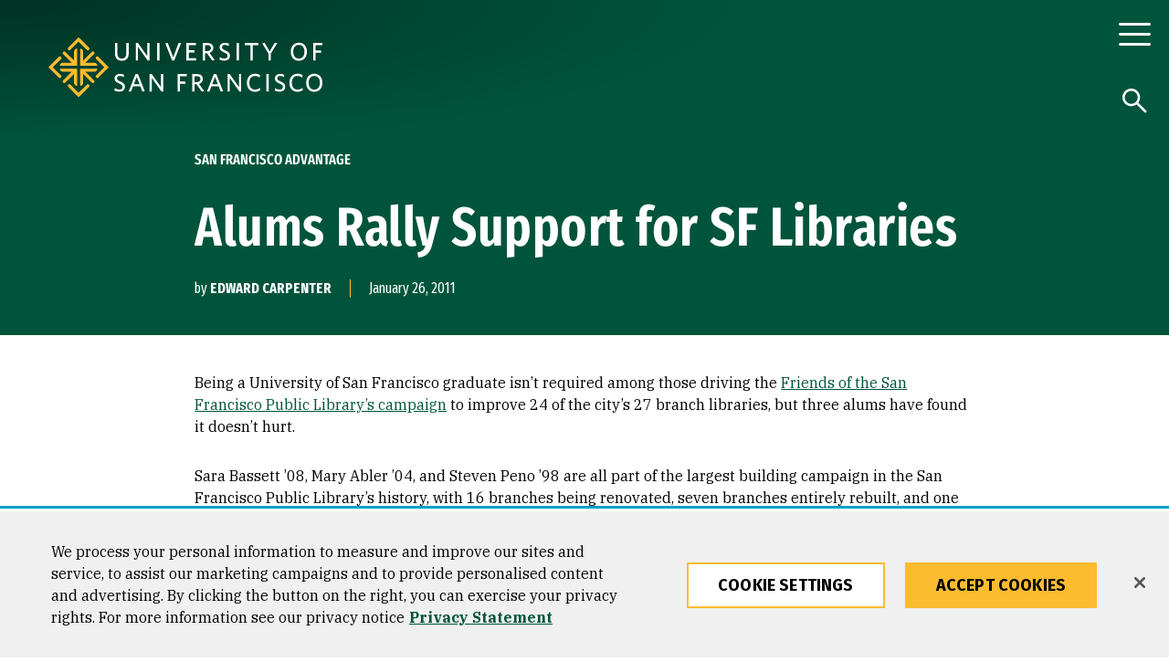

--- FILE ---
content_type: text/html; charset=UTF-8
request_url: https://www.usfca.edu/news/alums-rally-support-sf-libraries
body_size: 53500
content:
<!DOCTYPE html>
<html lang="en" dir="ltr" prefix="og: https://ogp.me/ns#">
  <head>
<script>
    // Define dataLayer and the gtag function.
    window.dataLayer = window.dataLayer || [];
    function gtag(){dataLayer.push(arguments);}
    // Default ad_storage to 'denied'.
    gtag('consent', 'default', {
        ad_storage: "granted",
        analytics_storage: "granted",
        ad_user_data: "granted",
        ad_personalization: "granted",
        'wait_for_update': 500 // wait this many ms to check for consent update before sending network requests
    });
    // If ads_storage is denied, ads data (like gclid and gbraid) is redacted from URLs
    gtag('set', 'ads_data_redaction', true);
    // If a consent update is not received before the next page load, some information will be passed through the URL for continuity
    gtag('set', 'url_passthrough', true);
</script>
<!-- OneTrust Cookies Consent Notice start for usfca.edu -->
  <script src="https://cdn.cookielaw.org/scripttemplates/otSDKStub.js" type="text/javascript" charset="UTF-8" data-domain-script="018e5283-039b-7552-b02d-f856f49fa35e" ></script>
<script type="text/javascript">
function OptanonWrapper() { }
</script>
<!-- OneTrust Cookies Consent Notice end for usfca.edu -->

    <meta charset="utf-8" /><script type="text/javascript">(window.NREUM||(NREUM={})).init={privacy:{cookies_enabled:true},ajax:{deny_list:["bam.nr-data.net"]},feature_flags:["soft_nav"],distributed_tracing:{enabled:true}};(window.NREUM||(NREUM={})).loader_config={agentID:"1103156521",accountID:"3553038",trustKey:"66686",xpid:"VwMCUlZQABAJUVlXBQUFUVM=",licenseKey:"NRJS-fa47084b7b5081b4604",applicationID:"958524277",browserID:"1103156521"};;/*! For license information please see nr-loader-spa-1.308.0.min.js.LICENSE.txt */
(()=>{var e,t,r={384:(e,t,r)=>{"use strict";r.d(t,{NT:()=>a,US:()=>u,Zm:()=>o,bQ:()=>d,dV:()=>c,pV:()=>l});var n=r(6154),i=r(1863),s=r(1910);const a={beacon:"bam.nr-data.net",errorBeacon:"bam.nr-data.net"};function o(){return n.gm.NREUM||(n.gm.NREUM={}),void 0===n.gm.newrelic&&(n.gm.newrelic=n.gm.NREUM),n.gm.NREUM}function c(){let e=o();return e.o||(e.o={ST:n.gm.setTimeout,SI:n.gm.setImmediate||n.gm.setInterval,CT:n.gm.clearTimeout,XHR:n.gm.XMLHttpRequest,REQ:n.gm.Request,EV:n.gm.Event,PR:n.gm.Promise,MO:n.gm.MutationObserver,FETCH:n.gm.fetch,WS:n.gm.WebSocket},(0,s.i)(...Object.values(e.o))),e}function d(e,t){let r=o();r.initializedAgents??={},t.initializedAt={ms:(0,i.t)(),date:new Date},r.initializedAgents[e]=t}function u(e,t){o()[e]=t}function l(){return function(){let e=o();const t=e.info||{};e.info={beacon:a.beacon,errorBeacon:a.errorBeacon,...t}}(),function(){let e=o();const t=e.init||{};e.init={...t}}(),c(),function(){let e=o();const t=e.loader_config||{};e.loader_config={...t}}(),o()}},782:(e,t,r)=>{"use strict";r.d(t,{T:()=>n});const n=r(860).K7.pageViewTiming},860:(e,t,r)=>{"use strict";r.d(t,{$J:()=>u,K7:()=>c,P3:()=>d,XX:()=>i,Yy:()=>o,df:()=>s,qY:()=>n,v4:()=>a});const n="events",i="jserrors",s="browser/blobs",a="rum",o="browser/logs",c={ajax:"ajax",genericEvents:"generic_events",jserrors:i,logging:"logging",metrics:"metrics",pageAction:"page_action",pageViewEvent:"page_view_event",pageViewTiming:"page_view_timing",sessionReplay:"session_replay",sessionTrace:"session_trace",softNav:"soft_navigations",spa:"spa"},d={[c.pageViewEvent]:1,[c.pageViewTiming]:2,[c.metrics]:3,[c.jserrors]:4,[c.spa]:5,[c.ajax]:6,[c.sessionTrace]:7,[c.softNav]:8,[c.sessionReplay]:9,[c.logging]:10,[c.genericEvents]:11},u={[c.pageViewEvent]:a,[c.pageViewTiming]:n,[c.ajax]:n,[c.spa]:n,[c.softNav]:n,[c.metrics]:i,[c.jserrors]:i,[c.sessionTrace]:s,[c.sessionReplay]:s,[c.logging]:o,[c.genericEvents]:"ins"}},944:(e,t,r)=>{"use strict";r.d(t,{R:()=>i});var n=r(3241);function i(e,t){"function"==typeof console.debug&&(console.debug("New Relic Warning: https://github.com/newrelic/newrelic-browser-agent/blob/main/docs/warning-codes.md#".concat(e),t),(0,n.W)({agentIdentifier:null,drained:null,type:"data",name:"warn",feature:"warn",data:{code:e,secondary:t}}))}},993:(e,t,r)=>{"use strict";r.d(t,{A$:()=>s,ET:()=>a,TZ:()=>o,p_:()=>i});var n=r(860);const i={ERROR:"ERROR",WARN:"WARN",INFO:"INFO",DEBUG:"DEBUG",TRACE:"TRACE"},s={OFF:0,ERROR:1,WARN:2,INFO:3,DEBUG:4,TRACE:5},a="log",o=n.K7.logging},1541:(e,t,r)=>{"use strict";r.d(t,{U:()=>i,f:()=>n});const n={MFE:"MFE",BA:"BA"};function i(e,t){if(2!==t?.harvestEndpointVersion)return{};const r=t.agentRef.runtime.appMetadata.agents[0].entityGuid;return e?{"source.id":e.id,"source.name":e.name,"source.type":e.type,"parent.id":e.parent?.id||r,"parent.type":e.parent?.type||n.BA}:{"entity.guid":r,appId:t.agentRef.info.applicationID}}},1687:(e,t,r)=>{"use strict";r.d(t,{Ak:()=>d,Ze:()=>h,x3:()=>u});var n=r(3241),i=r(7836),s=r(3606),a=r(860),o=r(2646);const c={};function d(e,t){const r={staged:!1,priority:a.P3[t]||0};l(e),c[e].get(t)||c[e].set(t,r)}function u(e,t){e&&c[e]&&(c[e].get(t)&&c[e].delete(t),p(e,t,!1),c[e].size&&f(e))}function l(e){if(!e)throw new Error("agentIdentifier required");c[e]||(c[e]=new Map)}function h(e="",t="feature",r=!1){if(l(e),!e||!c[e].get(t)||r)return p(e,t);c[e].get(t).staged=!0,f(e)}function f(e){const t=Array.from(c[e]);t.every(([e,t])=>t.staged)&&(t.sort((e,t)=>e[1].priority-t[1].priority),t.forEach(([t])=>{c[e].delete(t),p(e,t)}))}function p(e,t,r=!0){const a=e?i.ee.get(e):i.ee,c=s.i.handlers;if(!a.aborted&&a.backlog&&c){if((0,n.W)({agentIdentifier:e,type:"lifecycle",name:"drain",feature:t}),r){const e=a.backlog[t],r=c[t];if(r){for(let t=0;e&&t<e.length;++t)g(e[t],r);Object.entries(r).forEach(([e,t])=>{Object.values(t||{}).forEach(t=>{t[0]?.on&&t[0]?.context()instanceof o.y&&t[0].on(e,t[1])})})}}a.isolatedBacklog||delete c[t],a.backlog[t]=null,a.emit("drain-"+t,[])}}function g(e,t){var r=e[1];Object.values(t[r]||{}).forEach(t=>{var r=e[0];if(t[0]===r){var n=t[1],i=e[3],s=e[2];n.apply(i,s)}})}},1738:(e,t,r)=>{"use strict";r.d(t,{U:()=>f,Y:()=>h});var n=r(3241),i=r(9908),s=r(1863),a=r(944),o=r(5701),c=r(3969),d=r(8362),u=r(860),l=r(4261);function h(e,t,r,s){const h=s||r;!h||h[e]&&h[e]!==d.d.prototype[e]||(h[e]=function(){(0,i.p)(c.xV,["API/"+e+"/called"],void 0,u.K7.metrics,r.ee),(0,n.W)({agentIdentifier:r.agentIdentifier,drained:!!o.B?.[r.agentIdentifier],type:"data",name:"api",feature:l.Pl+e,data:{}});try{return t.apply(this,arguments)}catch(e){(0,a.R)(23,e)}})}function f(e,t,r,n,a){const o=e.info;null===r?delete o.jsAttributes[t]:o.jsAttributes[t]=r,(a||null===r)&&(0,i.p)(l.Pl+n,[(0,s.t)(),t,r],void 0,"session",e.ee)}},1741:(e,t,r)=>{"use strict";r.d(t,{W:()=>s});var n=r(944),i=r(4261);class s{#e(e,...t){if(this[e]!==s.prototype[e])return this[e](...t);(0,n.R)(35,e)}addPageAction(e,t){return this.#e(i.hG,e,t)}register(e){return this.#e(i.eY,e)}recordCustomEvent(e,t){return this.#e(i.fF,e,t)}setPageViewName(e,t){return this.#e(i.Fw,e,t)}setCustomAttribute(e,t,r){return this.#e(i.cD,e,t,r)}noticeError(e,t){return this.#e(i.o5,e,t)}setUserId(e,t=!1){return this.#e(i.Dl,e,t)}setApplicationVersion(e){return this.#e(i.nb,e)}setErrorHandler(e){return this.#e(i.bt,e)}addRelease(e,t){return this.#e(i.k6,e,t)}log(e,t){return this.#e(i.$9,e,t)}start(){return this.#e(i.d3)}finished(e){return this.#e(i.BL,e)}recordReplay(){return this.#e(i.CH)}pauseReplay(){return this.#e(i.Tb)}addToTrace(e){return this.#e(i.U2,e)}setCurrentRouteName(e){return this.#e(i.PA,e)}interaction(e){return this.#e(i.dT,e)}wrapLogger(e,t,r){return this.#e(i.Wb,e,t,r)}measure(e,t){return this.#e(i.V1,e,t)}consent(e){return this.#e(i.Pv,e)}}},1863:(e,t,r)=>{"use strict";function n(){return Math.floor(performance.now())}r.d(t,{t:()=>n})},1910:(e,t,r)=>{"use strict";r.d(t,{i:()=>s});var n=r(944);const i=new Map;function s(...e){return e.every(e=>{if(i.has(e))return i.get(e);const t="function"==typeof e?e.toString():"",r=t.includes("[native code]"),s=t.includes("nrWrapper");return r||s||(0,n.R)(64,e?.name||t),i.set(e,r),r})}},2555:(e,t,r)=>{"use strict";r.d(t,{D:()=>o,f:()=>a});var n=r(384),i=r(8122);const s={beacon:n.NT.beacon,errorBeacon:n.NT.errorBeacon,licenseKey:void 0,applicationID:void 0,sa:void 0,queueTime:void 0,applicationTime:void 0,ttGuid:void 0,user:void 0,account:void 0,product:void 0,extra:void 0,jsAttributes:{},userAttributes:void 0,atts:void 0,transactionName:void 0,tNamePlain:void 0};function a(e){try{return!!e.licenseKey&&!!e.errorBeacon&&!!e.applicationID}catch(e){return!1}}const o=e=>(0,i.a)(e,s)},2614:(e,t,r)=>{"use strict";r.d(t,{BB:()=>a,H3:()=>n,g:()=>d,iL:()=>c,tS:()=>o,uh:()=>i,wk:()=>s});const n="NRBA",i="SESSION",s=144e5,a=18e5,o={STARTED:"session-started",PAUSE:"session-pause",RESET:"session-reset",RESUME:"session-resume",UPDATE:"session-update"},c={SAME_TAB:"same-tab",CROSS_TAB:"cross-tab"},d={OFF:0,FULL:1,ERROR:2}},2646:(e,t,r)=>{"use strict";r.d(t,{y:()=>n});class n{constructor(e){this.contextId=e}}},2843:(e,t,r)=>{"use strict";r.d(t,{G:()=>s,u:()=>i});var n=r(3878);function i(e,t=!1,r,i){(0,n.DD)("visibilitychange",function(){if(t)return void("hidden"===document.visibilityState&&e());e(document.visibilityState)},r,i)}function s(e,t,r){(0,n.sp)("pagehide",e,t,r)}},3241:(e,t,r)=>{"use strict";r.d(t,{W:()=>s});var n=r(6154);const i="newrelic";function s(e={}){try{n.gm.dispatchEvent(new CustomEvent(i,{detail:e}))}catch(e){}}},3304:(e,t,r)=>{"use strict";r.d(t,{A:()=>s});var n=r(7836);const i=()=>{const e=new WeakSet;return(t,r)=>{if("object"==typeof r&&null!==r){if(e.has(r))return;e.add(r)}return r}};function s(e){try{return JSON.stringify(e,i())??""}catch(e){try{n.ee.emit("internal-error",[e])}catch(e){}return""}}},3333:(e,t,r)=>{"use strict";r.d(t,{$v:()=>u,TZ:()=>n,Xh:()=>c,Zp:()=>i,kd:()=>d,mq:()=>o,nf:()=>a,qN:()=>s});const n=r(860).K7.genericEvents,i=["auxclick","click","copy","keydown","paste","scrollend"],s=["focus","blur"],a=4,o=1e3,c=2e3,d=["PageAction","UserAction","BrowserPerformance"],u={RESOURCES:"experimental.resources",REGISTER:"register"}},3434:(e,t,r)=>{"use strict";r.d(t,{Jt:()=>s,YM:()=>d});var n=r(7836),i=r(5607);const s="nr@original:".concat(i.W),a=50;var o=Object.prototype.hasOwnProperty,c=!1;function d(e,t){return e||(e=n.ee),r.inPlace=function(e,t,n,i,s){n||(n="");const a="-"===n.charAt(0);for(let o=0;o<t.length;o++){const c=t[o],d=e[c];l(d)||(e[c]=r(d,a?c+n:n,i,c,s))}},r.flag=s,r;function r(t,r,n,c,d){return l(t)?t:(r||(r=""),nrWrapper[s]=t,function(e,t,r){if(Object.defineProperty&&Object.keys)try{return Object.keys(e).forEach(function(r){Object.defineProperty(t,r,{get:function(){return e[r]},set:function(t){return e[r]=t,t}})}),t}catch(e){u([e],r)}for(var n in e)o.call(e,n)&&(t[n]=e[n])}(t,nrWrapper,e),nrWrapper);function nrWrapper(){var s,o,l,h;let f;try{o=this,s=[...arguments],l="function"==typeof n?n(s,o):n||{}}catch(t){u([t,"",[s,o,c],l],e)}i(r+"start",[s,o,c],l,d);const p=performance.now();let g;try{return h=t.apply(o,s),g=performance.now(),h}catch(e){throw g=performance.now(),i(r+"err",[s,o,e],l,d),f=e,f}finally{const e=g-p,t={start:p,end:g,duration:e,isLongTask:e>=a,methodName:c,thrownError:f};t.isLongTask&&i("long-task",[t,o],l,d),i(r+"end",[s,o,h],l,d)}}}function i(r,n,i,s){if(!c||t){var a=c;c=!0;try{e.emit(r,n,i,t,s)}catch(t){u([t,r,n,i],e)}c=a}}}function u(e,t){t||(t=n.ee);try{t.emit("internal-error",e)}catch(e){}}function l(e){return!(e&&"function"==typeof e&&e.apply&&!e[s])}},3606:(e,t,r)=>{"use strict";r.d(t,{i:()=>s});var n=r(9908);s.on=a;var i=s.handlers={};function s(e,t,r,s){a(s||n.d,i,e,t,r)}function a(e,t,r,i,s){s||(s="feature"),e||(e=n.d);var a=t[s]=t[s]||{};(a[r]=a[r]||[]).push([e,i])}},3738:(e,t,r)=>{"use strict";r.d(t,{He:()=>i,Kp:()=>o,Lc:()=>d,Rz:()=>u,TZ:()=>n,bD:()=>s,d3:()=>a,jx:()=>l,sl:()=>h,uP:()=>c});const n=r(860).K7.sessionTrace,i="bstResource",s="resource",a="-start",o="-end",c="fn"+a,d="fn"+o,u="pushState",l=1e3,h=3e4},3785:(e,t,r)=>{"use strict";r.d(t,{R:()=>c,b:()=>d});var n=r(9908),i=r(1863),s=r(860),a=r(3969),o=r(993);function c(e,t,r={},c=o.p_.INFO,d=!0,u,l=(0,i.t)()){(0,n.p)(a.xV,["API/logging/".concat(c.toLowerCase(),"/called")],void 0,s.K7.metrics,e),(0,n.p)(o.ET,[l,t,r,c,d,u],void 0,s.K7.logging,e)}function d(e){return"string"==typeof e&&Object.values(o.p_).some(t=>t===e.toUpperCase().trim())}},3878:(e,t,r)=>{"use strict";function n(e,t){return{capture:e,passive:!1,signal:t}}function i(e,t,r=!1,i){window.addEventListener(e,t,n(r,i))}function s(e,t,r=!1,i){document.addEventListener(e,t,n(r,i))}r.d(t,{DD:()=>s,jT:()=>n,sp:()=>i})},3962:(e,t,r)=>{"use strict";r.d(t,{AM:()=>a,O2:()=>l,OV:()=>s,Qu:()=>h,TZ:()=>c,ih:()=>f,pP:()=>o,t1:()=>u,tC:()=>i,wD:()=>d});var n=r(860);const i=["click","keydown","submit"],s="popstate",a="api",o="initialPageLoad",c=n.K7.softNav,d=5e3,u=500,l={INITIAL_PAGE_LOAD:"",ROUTE_CHANGE:1,UNSPECIFIED:2},h={INTERACTION:1,AJAX:2,CUSTOM_END:3,CUSTOM_TRACER:4},f={IP:"in progress",PF:"pending finish",FIN:"finished",CAN:"cancelled"}},3969:(e,t,r)=>{"use strict";r.d(t,{TZ:()=>n,XG:()=>o,rs:()=>i,xV:()=>a,z_:()=>s});const n=r(860).K7.metrics,i="sm",s="cm",a="storeSupportabilityMetrics",o="storeEventMetrics"},4234:(e,t,r)=>{"use strict";r.d(t,{W:()=>s});var n=r(7836),i=r(1687);class s{constructor(e,t){this.agentIdentifier=e,this.ee=n.ee.get(e),this.featureName=t,this.blocked=!1}deregisterDrain(){(0,i.x3)(this.agentIdentifier,this.featureName)}}},4261:(e,t,r)=>{"use strict";r.d(t,{$9:()=>u,BL:()=>c,CH:()=>p,Dl:()=>R,Fw:()=>w,PA:()=>v,Pl:()=>n,Pv:()=>A,Tb:()=>h,U2:()=>a,V1:()=>E,Wb:()=>T,bt:()=>y,cD:()=>b,d3:()=>x,dT:()=>d,eY:()=>g,fF:()=>f,hG:()=>s,hw:()=>i,k6:()=>o,nb:()=>m,o5:()=>l});const n="api-",i=n+"ixn-",s="addPageAction",a="addToTrace",o="addRelease",c="finished",d="interaction",u="log",l="noticeError",h="pauseReplay",f="recordCustomEvent",p="recordReplay",g="register",m="setApplicationVersion",v="setCurrentRouteName",b="setCustomAttribute",y="setErrorHandler",w="setPageViewName",R="setUserId",x="start",T="wrapLogger",E="measure",A="consent"},5205:(e,t,r)=>{"use strict";r.d(t,{j:()=>S});var n=r(384),i=r(1741);var s=r(2555),a=r(3333);const o=e=>{if(!e||"string"!=typeof e)return!1;try{document.createDocumentFragment().querySelector(e)}catch{return!1}return!0};var c=r(2614),d=r(944),u=r(8122);const l="[data-nr-mask]",h=e=>(0,u.a)(e,(()=>{const e={feature_flags:[],experimental:{allow_registered_children:!1,resources:!1},mask_selector:"*",block_selector:"[data-nr-block]",mask_input_options:{color:!1,date:!1,"datetime-local":!1,email:!1,month:!1,number:!1,range:!1,search:!1,tel:!1,text:!1,time:!1,url:!1,week:!1,textarea:!1,select:!1,password:!0}};return{ajax:{deny_list:void 0,block_internal:!0,enabled:!0,autoStart:!0},api:{get allow_registered_children(){return e.feature_flags.includes(a.$v.REGISTER)||e.experimental.allow_registered_children},set allow_registered_children(t){e.experimental.allow_registered_children=t},duplicate_registered_data:!1},browser_consent_mode:{enabled:!1},distributed_tracing:{enabled:void 0,exclude_newrelic_header:void 0,cors_use_newrelic_header:void 0,cors_use_tracecontext_headers:void 0,allowed_origins:void 0},get feature_flags(){return e.feature_flags},set feature_flags(t){e.feature_flags=t},generic_events:{enabled:!0,autoStart:!0},harvest:{interval:30},jserrors:{enabled:!0,autoStart:!0},logging:{enabled:!0,autoStart:!0},metrics:{enabled:!0,autoStart:!0},obfuscate:void 0,page_action:{enabled:!0},page_view_event:{enabled:!0,autoStart:!0},page_view_timing:{enabled:!0,autoStart:!0},performance:{capture_marks:!1,capture_measures:!1,capture_detail:!0,resources:{get enabled(){return e.feature_flags.includes(a.$v.RESOURCES)||e.experimental.resources},set enabled(t){e.experimental.resources=t},asset_types:[],first_party_domains:[],ignore_newrelic:!0}},privacy:{cookies_enabled:!0},proxy:{assets:void 0,beacon:void 0},session:{expiresMs:c.wk,inactiveMs:c.BB},session_replay:{autoStart:!0,enabled:!1,preload:!1,sampling_rate:10,error_sampling_rate:100,collect_fonts:!1,inline_images:!1,fix_stylesheets:!0,mask_all_inputs:!0,get mask_text_selector(){return e.mask_selector},set mask_text_selector(t){o(t)?e.mask_selector="".concat(t,",").concat(l):""===t||null===t?e.mask_selector=l:(0,d.R)(5,t)},get block_class(){return"nr-block"},get ignore_class(){return"nr-ignore"},get mask_text_class(){return"nr-mask"},get block_selector(){return e.block_selector},set block_selector(t){o(t)?e.block_selector+=",".concat(t):""!==t&&(0,d.R)(6,t)},get mask_input_options(){return e.mask_input_options},set mask_input_options(t){t&&"object"==typeof t?e.mask_input_options={...t,password:!0}:(0,d.R)(7,t)}},session_trace:{enabled:!0,autoStart:!0},soft_navigations:{enabled:!0,autoStart:!0},spa:{enabled:!0,autoStart:!0},ssl:void 0,user_actions:{enabled:!0,elementAttributes:["id","className","tagName","type"]}}})());var f=r(6154),p=r(9324);let g=0;const m={buildEnv:p.F3,distMethod:p.Xs,version:p.xv,originTime:f.WN},v={consented:!1},b={appMetadata:{},get consented(){return this.session?.state?.consent||v.consented},set consented(e){v.consented=e},customTransaction:void 0,denyList:void 0,disabled:!1,harvester:void 0,isolatedBacklog:!1,isRecording:!1,loaderType:void 0,maxBytes:3e4,obfuscator:void 0,onerror:void 0,ptid:void 0,releaseIds:{},session:void 0,timeKeeper:void 0,registeredEntities:[],jsAttributesMetadata:{bytes:0},get harvestCount(){return++g}},y=e=>{const t=(0,u.a)(e,b),r=Object.keys(m).reduce((e,t)=>(e[t]={value:m[t],writable:!1,configurable:!0,enumerable:!0},e),{});return Object.defineProperties(t,r)};var w=r(5701);const R=e=>{const t=e.startsWith("http");e+="/",r.p=t?e:"https://"+e};var x=r(7836),T=r(3241);const E={accountID:void 0,trustKey:void 0,agentID:void 0,licenseKey:void 0,applicationID:void 0,xpid:void 0},A=e=>(0,u.a)(e,E),_=new Set;function S(e,t={},r,a){let{init:o,info:c,loader_config:d,runtime:u={},exposed:l=!0}=t;if(!c){const e=(0,n.pV)();o=e.init,c=e.info,d=e.loader_config}e.init=h(o||{}),e.loader_config=A(d||{}),c.jsAttributes??={},f.bv&&(c.jsAttributes.isWorker=!0),e.info=(0,s.D)(c);const p=e.init,g=[c.beacon,c.errorBeacon];_.has(e.agentIdentifier)||(p.proxy.assets&&(R(p.proxy.assets),g.push(p.proxy.assets)),p.proxy.beacon&&g.push(p.proxy.beacon),e.beacons=[...g],function(e){const t=(0,n.pV)();Object.getOwnPropertyNames(i.W.prototype).forEach(r=>{const n=i.W.prototype[r];if("function"!=typeof n||"constructor"===n)return;let s=t[r];e[r]&&!1!==e.exposed&&"micro-agent"!==e.runtime?.loaderType&&(t[r]=(...t)=>{const n=e[r](...t);return s?s(...t):n})})}(e),(0,n.US)("activatedFeatures",w.B)),u.denyList=[...p.ajax.deny_list||[],...p.ajax.block_internal?g:[]],u.ptid=e.agentIdentifier,u.loaderType=r,e.runtime=y(u),_.has(e.agentIdentifier)||(e.ee=x.ee.get(e.agentIdentifier),e.exposed=l,(0,T.W)({agentIdentifier:e.agentIdentifier,drained:!!w.B?.[e.agentIdentifier],type:"lifecycle",name:"initialize",feature:void 0,data:e.config})),_.add(e.agentIdentifier)}},5270:(e,t,r)=>{"use strict";r.d(t,{Aw:()=>a,SR:()=>s,rF:()=>o});var n=r(384),i=r(7767);function s(e){return!!(0,n.dV)().o.MO&&(0,i.V)(e)&&!0===e?.session_trace.enabled}function a(e){return!0===e?.session_replay.preload&&s(e)}function o(e,t){try{if("string"==typeof t?.type){if("password"===t.type.toLowerCase())return"*".repeat(e?.length||0);if(void 0!==t?.dataset?.nrUnmask||t?.classList?.contains("nr-unmask"))return e}}catch(e){}return"string"==typeof e?e.replace(/[\S]/g,"*"):"*".repeat(e?.length||0)}},5289:(e,t,r)=>{"use strict";r.d(t,{GG:()=>a,Qr:()=>c,sB:()=>o});var n=r(3878),i=r(6389);function s(){return"undefined"==typeof document||"complete"===document.readyState}function a(e,t){if(s())return e();const r=(0,i.J)(e),a=setInterval(()=>{s()&&(clearInterval(a),r())},500);(0,n.sp)("load",r,t)}function o(e){if(s())return e();(0,n.DD)("DOMContentLoaded",e)}function c(e){if(s())return e();(0,n.sp)("popstate",e)}},5607:(e,t,r)=>{"use strict";r.d(t,{W:()=>n});const n=(0,r(9566).bz)()},5701:(e,t,r)=>{"use strict";r.d(t,{B:()=>s,t:()=>a});var n=r(3241);const i=new Set,s={};function a(e,t){const r=t.agentIdentifier;s[r]??={},e&&"object"==typeof e&&(i.has(r)||(t.ee.emit("rumresp",[e]),s[r]=e,i.add(r),(0,n.W)({agentIdentifier:r,loaded:!0,drained:!0,type:"lifecycle",name:"load",feature:void 0,data:e})))}},6154:(e,t,r)=>{"use strict";r.d(t,{OF:()=>d,RI:()=>i,WN:()=>h,bv:()=>s,eN:()=>f,gm:()=>a,lR:()=>l,m:()=>c,mw:()=>o,sb:()=>u});var n=r(1863);const i="undefined"!=typeof window&&!!window.document,s="undefined"!=typeof WorkerGlobalScope&&("undefined"!=typeof self&&self instanceof WorkerGlobalScope&&self.navigator instanceof WorkerNavigator||"undefined"!=typeof globalThis&&globalThis instanceof WorkerGlobalScope&&globalThis.navigator instanceof WorkerNavigator),a=i?window:"undefined"!=typeof WorkerGlobalScope&&("undefined"!=typeof self&&self instanceof WorkerGlobalScope&&self||"undefined"!=typeof globalThis&&globalThis instanceof WorkerGlobalScope&&globalThis),o=Boolean("hidden"===a?.document?.visibilityState),c=""+a?.location,d=/iPad|iPhone|iPod/.test(a.navigator?.userAgent),u=d&&"undefined"==typeof SharedWorker,l=(()=>{const e=a.navigator?.userAgent?.match(/Firefox[/\s](\d+\.\d+)/);return Array.isArray(e)&&e.length>=2?+e[1]:0})(),h=Date.now()-(0,n.t)(),f=()=>"undefined"!=typeof PerformanceNavigationTiming&&a?.performance?.getEntriesByType("navigation")?.[0]?.responseStart},6344:(e,t,r)=>{"use strict";r.d(t,{BB:()=>u,Qb:()=>l,TZ:()=>i,Ug:()=>a,Vh:()=>s,_s:()=>o,bc:()=>d,yP:()=>c});var n=r(2614);const i=r(860).K7.sessionReplay,s="errorDuringReplay",a=.12,o={DomContentLoaded:0,Load:1,FullSnapshot:2,IncrementalSnapshot:3,Meta:4,Custom:5},c={[n.g.ERROR]:15e3,[n.g.FULL]:3e5,[n.g.OFF]:0},d={RESET:{message:"Session was reset",sm:"Reset"},IMPORT:{message:"Recorder failed to import",sm:"Import"},TOO_MANY:{message:"429: Too Many Requests",sm:"Too-Many"},TOO_BIG:{message:"Payload was too large",sm:"Too-Big"},CROSS_TAB:{message:"Session Entity was set to OFF on another tab",sm:"Cross-Tab"},ENTITLEMENTS:{message:"Session Replay is not allowed and will not be started",sm:"Entitlement"}},u=5e3,l={API:"api",RESUME:"resume",SWITCH_TO_FULL:"switchToFull",INITIALIZE:"initialize",PRELOAD:"preload"}},6389:(e,t,r)=>{"use strict";function n(e,t=500,r={}){const n=r?.leading||!1;let i;return(...r)=>{n&&void 0===i&&(e.apply(this,r),i=setTimeout(()=>{i=clearTimeout(i)},t)),n||(clearTimeout(i),i=setTimeout(()=>{e.apply(this,r)},t))}}function i(e){let t=!1;return(...r)=>{t||(t=!0,e.apply(this,r))}}r.d(t,{J:()=>i,s:()=>n})},6630:(e,t,r)=>{"use strict";r.d(t,{T:()=>n});const n=r(860).K7.pageViewEvent},6774:(e,t,r)=>{"use strict";r.d(t,{T:()=>n});const n=r(860).K7.jserrors},7295:(e,t,r)=>{"use strict";r.d(t,{Xv:()=>a,gX:()=>i,iW:()=>s});var n=[];function i(e){if(!e||s(e))return!1;if(0===n.length)return!0;if("*"===n[0].hostname)return!1;for(var t=0;t<n.length;t++){var r=n[t];if(r.hostname.test(e.hostname)&&r.pathname.test(e.pathname))return!1}return!0}function s(e){return void 0===e.hostname}function a(e){if(n=[],e&&e.length)for(var t=0;t<e.length;t++){let r=e[t];if(!r)continue;if("*"===r)return void(n=[{hostname:"*"}]);0===r.indexOf("http://")?r=r.substring(7):0===r.indexOf("https://")&&(r=r.substring(8));const i=r.indexOf("/");let s,a;i>0?(s=r.substring(0,i),a=r.substring(i)):(s=r,a="*");let[c]=s.split(":");n.push({hostname:o(c),pathname:o(a,!0)})}}function o(e,t=!1){const r=e.replace(/[.+?^${}()|[\]\\]/g,e=>"\\"+e).replace(/\*/g,".*?");return new RegExp((t?"^":"")+r+"$")}},7485:(e,t,r)=>{"use strict";r.d(t,{D:()=>i});var n=r(6154);function i(e){if(0===(e||"").indexOf("data:"))return{protocol:"data"};try{const t=new URL(e,location.href),r={port:t.port,hostname:t.hostname,pathname:t.pathname,search:t.search,protocol:t.protocol.slice(0,t.protocol.indexOf(":")),sameOrigin:t.protocol===n.gm?.location?.protocol&&t.host===n.gm?.location?.host};return r.port&&""!==r.port||("http:"===t.protocol&&(r.port="80"),"https:"===t.protocol&&(r.port="443")),r.pathname&&""!==r.pathname?r.pathname.startsWith("/")||(r.pathname="/".concat(r.pathname)):r.pathname="/",r}catch(e){return{}}}},7699:(e,t,r)=>{"use strict";r.d(t,{It:()=>s,KC:()=>o,No:()=>i,qh:()=>a});var n=r(860);const i=16e3,s=1e6,a="SESSION_ERROR",o={[n.K7.logging]:!0,[n.K7.genericEvents]:!1,[n.K7.jserrors]:!1,[n.K7.ajax]:!1}},7767:(e,t,r)=>{"use strict";r.d(t,{V:()=>i});var n=r(6154);const i=e=>n.RI&&!0===e?.privacy.cookies_enabled},7836:(e,t,r)=>{"use strict";r.d(t,{P:()=>o,ee:()=>c});var n=r(384),i=r(8990),s=r(2646),a=r(5607);const o="nr@context:".concat(a.W),c=function e(t,r){var n={},a={},u={},l=!1;try{l=16===r.length&&d.initializedAgents?.[r]?.runtime.isolatedBacklog}catch(e){}var h={on:p,addEventListener:p,removeEventListener:function(e,t){var r=n[e];if(!r)return;for(var i=0;i<r.length;i++)r[i]===t&&r.splice(i,1)},emit:function(e,r,n,i,s){!1!==s&&(s=!0);if(c.aborted&&!i)return;t&&s&&t.emit(e,r,n);var o=f(n);g(e).forEach(e=>{e.apply(o,r)});var d=v()[a[e]];d&&d.push([h,e,r,o]);return o},get:m,listeners:g,context:f,buffer:function(e,t){const r=v();if(t=t||"feature",h.aborted)return;Object.entries(e||{}).forEach(([e,n])=>{a[n]=t,t in r||(r[t]=[])})},abort:function(){h._aborted=!0,Object.keys(h.backlog).forEach(e=>{delete h.backlog[e]})},isBuffering:function(e){return!!v()[a[e]]},debugId:r,backlog:l?{}:t&&"object"==typeof t.backlog?t.backlog:{},isolatedBacklog:l};return Object.defineProperty(h,"aborted",{get:()=>{let e=h._aborted||!1;return e||(t&&(e=t.aborted),e)}}),h;function f(e){return e&&e instanceof s.y?e:e?(0,i.I)(e,o,()=>new s.y(o)):new s.y(o)}function p(e,t){n[e]=g(e).concat(t)}function g(e){return n[e]||[]}function m(t){return u[t]=u[t]||e(h,t)}function v(){return h.backlog}}(void 0,"globalEE"),d=(0,n.Zm)();d.ee||(d.ee=c)},8122:(e,t,r)=>{"use strict";r.d(t,{a:()=>i});var n=r(944);function i(e,t){try{if(!e||"object"!=typeof e)return(0,n.R)(3);if(!t||"object"!=typeof t)return(0,n.R)(4);const r=Object.create(Object.getPrototypeOf(t),Object.getOwnPropertyDescriptors(t)),s=0===Object.keys(r).length?e:r;for(let a in s)if(void 0!==e[a])try{if(null===e[a]){r[a]=null;continue}Array.isArray(e[a])&&Array.isArray(t[a])?r[a]=Array.from(new Set([...e[a],...t[a]])):"object"==typeof e[a]&&"object"==typeof t[a]?r[a]=i(e[a],t[a]):r[a]=e[a]}catch(e){r[a]||(0,n.R)(1,e)}return r}catch(e){(0,n.R)(2,e)}}},8139:(e,t,r)=>{"use strict";r.d(t,{u:()=>h});var n=r(7836),i=r(3434),s=r(8990),a=r(6154);const o={},c=a.gm.XMLHttpRequest,d="addEventListener",u="removeEventListener",l="nr@wrapped:".concat(n.P);function h(e){var t=function(e){return(e||n.ee).get("events")}(e);if(o[t.debugId]++)return t;o[t.debugId]=1;var r=(0,i.YM)(t,!0);function h(e){r.inPlace(e,[d,u],"-",p)}function p(e,t){return e[1]}return"getPrototypeOf"in Object&&(a.RI&&f(document,h),c&&f(c.prototype,h),f(a.gm,h)),t.on(d+"-start",function(e,t){var n=e[1];if(null!==n&&("function"==typeof n||"object"==typeof n)&&"newrelic"!==e[0]){var i=(0,s.I)(n,l,function(){var e={object:function(){if("function"!=typeof n.handleEvent)return;return n.handleEvent.apply(n,arguments)},function:n}[typeof n];return e?r(e,"fn-",null,e.name||"anonymous"):n});this.wrapped=e[1]=i}}),t.on(u+"-start",function(e){e[1]=this.wrapped||e[1]}),t}function f(e,t,...r){let n=e;for(;"object"==typeof n&&!Object.prototype.hasOwnProperty.call(n,d);)n=Object.getPrototypeOf(n);n&&t(n,...r)}},8362:(e,t,r)=>{"use strict";r.d(t,{d:()=>s});var n=r(9566),i=r(1741);class s extends i.W{agentIdentifier=(0,n.LA)(16)}},8374:(e,t,r)=>{r.nc=(()=>{try{return document?.currentScript?.nonce}catch(e){}return""})()},8990:(e,t,r)=>{"use strict";r.d(t,{I:()=>i});var n=Object.prototype.hasOwnProperty;function i(e,t,r){if(n.call(e,t))return e[t];var i=r();if(Object.defineProperty&&Object.keys)try{return Object.defineProperty(e,t,{value:i,writable:!0,enumerable:!1}),i}catch(e){}return e[t]=i,i}},9119:(e,t,r)=>{"use strict";r.d(t,{L:()=>s});var n=/([^?#]*)[^#]*(#[^?]*|$).*/,i=/([^?#]*)().*/;function s(e,t){return e?e.replace(t?n:i,"$1$2"):e}},9300:(e,t,r)=>{"use strict";r.d(t,{T:()=>n});const n=r(860).K7.ajax},9324:(e,t,r)=>{"use strict";r.d(t,{AJ:()=>a,F3:()=>i,Xs:()=>s,Yq:()=>o,xv:()=>n});const n="1.308.0",i="PROD",s="CDN",a="@newrelic/rrweb",o="1.0.1"},9566:(e,t,r)=>{"use strict";r.d(t,{LA:()=>o,ZF:()=>c,bz:()=>a,el:()=>d});var n=r(6154);const i="xxxxxxxx-xxxx-4xxx-yxxx-xxxxxxxxxxxx";function s(e,t){return e?15&e[t]:16*Math.random()|0}function a(){const e=n.gm?.crypto||n.gm?.msCrypto;let t,r=0;return e&&e.getRandomValues&&(t=e.getRandomValues(new Uint8Array(30))),i.split("").map(e=>"x"===e?s(t,r++).toString(16):"y"===e?(3&s()|8).toString(16):e).join("")}function o(e){const t=n.gm?.crypto||n.gm?.msCrypto;let r,i=0;t&&t.getRandomValues&&(r=t.getRandomValues(new Uint8Array(e)));const a=[];for(var o=0;o<e;o++)a.push(s(r,i++).toString(16));return a.join("")}function c(){return o(16)}function d(){return o(32)}},9908:(e,t,r)=>{"use strict";r.d(t,{d:()=>n,p:()=>i});var n=r(7836).ee.get("handle");function i(e,t,r,i,s){s?(s.buffer([e],i),s.emit(e,t,r)):(n.buffer([e],i),n.emit(e,t,r))}}},n={};function i(e){var t=n[e];if(void 0!==t)return t.exports;var s=n[e]={exports:{}};return r[e](s,s.exports,i),s.exports}i.m=r,i.d=(e,t)=>{for(var r in t)i.o(t,r)&&!i.o(e,r)&&Object.defineProperty(e,r,{enumerable:!0,get:t[r]})},i.f={},i.e=e=>Promise.all(Object.keys(i.f).reduce((t,r)=>(i.f[r](e,t),t),[])),i.u=e=>({212:"nr-spa-compressor",249:"nr-spa-recorder",478:"nr-spa"}[e]+"-1.308.0.min.js"),i.o=(e,t)=>Object.prototype.hasOwnProperty.call(e,t),e={},t="NRBA-1.308.0.PROD:",i.l=(r,n,s,a)=>{if(e[r])e[r].push(n);else{var o,c;if(void 0!==s)for(var d=document.getElementsByTagName("script"),u=0;u<d.length;u++){var l=d[u];if(l.getAttribute("src")==r||l.getAttribute("data-webpack")==t+s){o=l;break}}if(!o){c=!0;var h={478:"sha512-RSfSVnmHk59T/uIPbdSE0LPeqcEdF4/+XhfJdBuccH5rYMOEZDhFdtnh6X6nJk7hGpzHd9Ujhsy7lZEz/ORYCQ==",249:"sha512-ehJXhmntm85NSqW4MkhfQqmeKFulra3klDyY0OPDUE+sQ3GokHlPh1pmAzuNy//3j4ac6lzIbmXLvGQBMYmrkg==",212:"sha512-B9h4CR46ndKRgMBcK+j67uSR2RCnJfGefU+A7FrgR/k42ovXy5x/MAVFiSvFxuVeEk/pNLgvYGMp1cBSK/G6Fg=="};(o=document.createElement("script")).charset="utf-8",i.nc&&o.setAttribute("nonce",i.nc),o.setAttribute("data-webpack",t+s),o.src=r,0!==o.src.indexOf(window.location.origin+"/")&&(o.crossOrigin="anonymous"),h[a]&&(o.integrity=h[a])}e[r]=[n];var f=(t,n)=>{o.onerror=o.onload=null,clearTimeout(p);var i=e[r];if(delete e[r],o.parentNode&&o.parentNode.removeChild(o),i&&i.forEach(e=>e(n)),t)return t(n)},p=setTimeout(f.bind(null,void 0,{type:"timeout",target:o}),12e4);o.onerror=f.bind(null,o.onerror),o.onload=f.bind(null,o.onload),c&&document.head.appendChild(o)}},i.r=e=>{"undefined"!=typeof Symbol&&Symbol.toStringTag&&Object.defineProperty(e,Symbol.toStringTag,{value:"Module"}),Object.defineProperty(e,"__esModule",{value:!0})},i.p="https://js-agent.newrelic.com/",(()=>{var e={38:0,788:0};i.f.j=(t,r)=>{var n=i.o(e,t)?e[t]:void 0;if(0!==n)if(n)r.push(n[2]);else{var s=new Promise((r,i)=>n=e[t]=[r,i]);r.push(n[2]=s);var a=i.p+i.u(t),o=new Error;i.l(a,r=>{if(i.o(e,t)&&(0!==(n=e[t])&&(e[t]=void 0),n)){var s=r&&("load"===r.type?"missing":r.type),a=r&&r.target&&r.target.src;o.message="Loading chunk "+t+" failed: ("+s+": "+a+")",o.name="ChunkLoadError",o.type=s,o.request=a,n[1](o)}},"chunk-"+t,t)}};var t=(t,r)=>{var n,s,[a,o,c]=r,d=0;if(a.some(t=>0!==e[t])){for(n in o)i.o(o,n)&&(i.m[n]=o[n]);if(c)c(i)}for(t&&t(r);d<a.length;d++)s=a[d],i.o(e,s)&&e[s]&&e[s][0](),e[s]=0},r=self["webpackChunk:NRBA-1.308.0.PROD"]=self["webpackChunk:NRBA-1.308.0.PROD"]||[];r.forEach(t.bind(null,0)),r.push=t.bind(null,r.push.bind(r))})(),(()=>{"use strict";i(8374);var e=i(8362),t=i(860);const r=Object.values(t.K7);var n=i(5205);var s=i(9908),a=i(1863),o=i(4261),c=i(1738);var d=i(1687),u=i(4234),l=i(5289),h=i(6154),f=i(944),p=i(5270),g=i(7767),m=i(6389),v=i(7699);class b extends u.W{constructor(e,t){super(e.agentIdentifier,t),this.agentRef=e,this.abortHandler=void 0,this.featAggregate=void 0,this.loadedSuccessfully=void 0,this.onAggregateImported=new Promise(e=>{this.loadedSuccessfully=e}),this.deferred=Promise.resolve(),!1===e.init[this.featureName].autoStart?this.deferred=new Promise((t,r)=>{this.ee.on("manual-start-all",(0,m.J)(()=>{(0,d.Ak)(e.agentIdentifier,this.featureName),t()}))}):(0,d.Ak)(e.agentIdentifier,t)}importAggregator(e,t,r={}){if(this.featAggregate)return;const n=async()=>{let n;await this.deferred;try{if((0,g.V)(e.init)){const{setupAgentSession:t}=await i.e(478).then(i.bind(i,8766));n=t(e)}}catch(e){(0,f.R)(20,e),this.ee.emit("internal-error",[e]),(0,s.p)(v.qh,[e],void 0,this.featureName,this.ee)}try{if(!this.#t(this.featureName,n,e.init))return(0,d.Ze)(this.agentIdentifier,this.featureName),void this.loadedSuccessfully(!1);const{Aggregate:i}=await t();this.featAggregate=new i(e,r),e.runtime.harvester.initializedAggregates.push(this.featAggregate),this.loadedSuccessfully(!0)}catch(e){(0,f.R)(34,e),this.abortHandler?.(),(0,d.Ze)(this.agentIdentifier,this.featureName,!0),this.loadedSuccessfully(!1),this.ee&&this.ee.abort()}};h.RI?(0,l.GG)(()=>n(),!0):n()}#t(e,r,n){if(this.blocked)return!1;switch(e){case t.K7.sessionReplay:return(0,p.SR)(n)&&!!r;case t.K7.sessionTrace:return!!r;default:return!0}}}var y=i(6630),w=i(2614),R=i(3241);class x extends b{static featureName=y.T;constructor(e){var t;super(e,y.T),this.setupInspectionEvents(e.agentIdentifier),t=e,(0,c.Y)(o.Fw,function(e,r){"string"==typeof e&&("/"!==e.charAt(0)&&(e="/"+e),t.runtime.customTransaction=(r||"http://custom.transaction")+e,(0,s.p)(o.Pl+o.Fw,[(0,a.t)()],void 0,void 0,t.ee))},t),this.importAggregator(e,()=>i.e(478).then(i.bind(i,2467)))}setupInspectionEvents(e){const t=(t,r)=>{t&&(0,R.W)({agentIdentifier:e,timeStamp:t.timeStamp,loaded:"complete"===t.target.readyState,type:"window",name:r,data:t.target.location+""})};(0,l.sB)(e=>{t(e,"DOMContentLoaded")}),(0,l.GG)(e=>{t(e,"load")}),(0,l.Qr)(e=>{t(e,"navigate")}),this.ee.on(w.tS.UPDATE,(t,r)=>{(0,R.W)({agentIdentifier:e,type:"lifecycle",name:"session",data:r})})}}var T=i(384);class E extends e.d{constructor(e){var t;(super(),h.gm)?(this.features={},(0,T.bQ)(this.agentIdentifier,this),this.desiredFeatures=new Set(e.features||[]),this.desiredFeatures.add(x),(0,n.j)(this,e,e.loaderType||"agent"),t=this,(0,c.Y)(o.cD,function(e,r,n=!1){if("string"==typeof e){if(["string","number","boolean"].includes(typeof r)||null===r)return(0,c.U)(t,e,r,o.cD,n);(0,f.R)(40,typeof r)}else(0,f.R)(39,typeof e)},t),function(e){(0,c.Y)(o.Dl,function(t,r=!1){if("string"!=typeof t&&null!==t)return void(0,f.R)(41,typeof t);const n=e.info.jsAttributes["enduser.id"];r&&null!=n&&n!==t?(0,s.p)(o.Pl+"setUserIdAndResetSession",[t],void 0,"session",e.ee):(0,c.U)(e,"enduser.id",t,o.Dl,!0)},e)}(this),function(e){(0,c.Y)(o.nb,function(t){if("string"==typeof t||null===t)return(0,c.U)(e,"application.version",t,o.nb,!1);(0,f.R)(42,typeof t)},e)}(this),function(e){(0,c.Y)(o.d3,function(){e.ee.emit("manual-start-all")},e)}(this),function(e){(0,c.Y)(o.Pv,function(t=!0){if("boolean"==typeof t){if((0,s.p)(o.Pl+o.Pv,[t],void 0,"session",e.ee),e.runtime.consented=t,t){const t=e.features.page_view_event;t.onAggregateImported.then(e=>{const r=t.featAggregate;e&&!r.sentRum&&r.sendRum()})}}else(0,f.R)(65,typeof t)},e)}(this),this.run()):(0,f.R)(21)}get config(){return{info:this.info,init:this.init,loader_config:this.loader_config,runtime:this.runtime}}get api(){return this}run(){try{const e=function(e){const t={};return r.forEach(r=>{t[r]=!!e[r]?.enabled}),t}(this.init),n=[...this.desiredFeatures];n.sort((e,r)=>t.P3[e.featureName]-t.P3[r.featureName]),n.forEach(r=>{if(!e[r.featureName]&&r.featureName!==t.K7.pageViewEvent)return;if(r.featureName===t.K7.spa)return void(0,f.R)(67);const n=function(e){switch(e){case t.K7.ajax:return[t.K7.jserrors];case t.K7.sessionTrace:return[t.K7.ajax,t.K7.pageViewEvent];case t.K7.sessionReplay:return[t.K7.sessionTrace];case t.K7.pageViewTiming:return[t.K7.pageViewEvent];default:return[]}}(r.featureName).filter(e=>!(e in this.features));n.length>0&&(0,f.R)(36,{targetFeature:r.featureName,missingDependencies:n}),this.features[r.featureName]=new r(this)})}catch(e){(0,f.R)(22,e);for(const e in this.features)this.features[e].abortHandler?.();const t=(0,T.Zm)();delete t.initializedAgents[this.agentIdentifier]?.features,delete this.sharedAggregator;return t.ee.get(this.agentIdentifier).abort(),!1}}}var A=i(2843),_=i(782);class S extends b{static featureName=_.T;constructor(e){super(e,_.T),h.RI&&((0,A.u)(()=>(0,s.p)("docHidden",[(0,a.t)()],void 0,_.T,this.ee),!0),(0,A.G)(()=>(0,s.p)("winPagehide",[(0,a.t)()],void 0,_.T,this.ee)),this.importAggregator(e,()=>i.e(478).then(i.bind(i,9917))))}}var O=i(3969);class I extends b{static featureName=O.TZ;constructor(e){super(e,O.TZ),h.RI&&document.addEventListener("securitypolicyviolation",e=>{(0,s.p)(O.xV,["Generic/CSPViolation/Detected"],void 0,this.featureName,this.ee)}),this.importAggregator(e,()=>i.e(478).then(i.bind(i,6555)))}}var N=i(6774),P=i(3878),k=i(3304);class D{constructor(e,t,r,n,i){this.name="UncaughtError",this.message="string"==typeof e?e:(0,k.A)(e),this.sourceURL=t,this.line=r,this.column=n,this.__newrelic=i}}function C(e){return M(e)?e:new D(void 0!==e?.message?e.message:e,e?.filename||e?.sourceURL,e?.lineno||e?.line,e?.colno||e?.col,e?.__newrelic,e?.cause)}function j(e){const t="Unhandled Promise Rejection: ";if(!e?.reason)return;if(M(e.reason)){try{e.reason.message.startsWith(t)||(e.reason.message=t+e.reason.message)}catch(e){}return C(e.reason)}const r=C(e.reason);return(r.message||"").startsWith(t)||(r.message=t+r.message),r}function L(e){if(e.error instanceof SyntaxError&&!/:\d+$/.test(e.error.stack?.trim())){const t=new D(e.message,e.filename,e.lineno,e.colno,e.error.__newrelic,e.cause);return t.name=SyntaxError.name,t}return M(e.error)?e.error:C(e)}function M(e){return e instanceof Error&&!!e.stack}function H(e,r,n,i,o=(0,a.t)()){"string"==typeof e&&(e=new Error(e)),(0,s.p)("err",[e,o,!1,r,n.runtime.isRecording,void 0,i],void 0,t.K7.jserrors,n.ee),(0,s.p)("uaErr",[],void 0,t.K7.genericEvents,n.ee)}var B=i(1541),K=i(993),W=i(3785);function U(e,{customAttributes:t={},level:r=K.p_.INFO}={},n,i,s=(0,a.t)()){(0,W.R)(n.ee,e,t,r,!1,i,s)}function F(e,r,n,i,c=(0,a.t)()){(0,s.p)(o.Pl+o.hG,[c,e,r,i],void 0,t.K7.genericEvents,n.ee)}function V(e,r,n,i,c=(0,a.t)()){const{start:d,end:u,customAttributes:l}=r||{},h={customAttributes:l||{}};if("object"!=typeof h.customAttributes||"string"!=typeof e||0===e.length)return void(0,f.R)(57);const p=(e,t)=>null==e?t:"number"==typeof e?e:e instanceof PerformanceMark?e.startTime:Number.NaN;if(h.start=p(d,0),h.end=p(u,c),Number.isNaN(h.start)||Number.isNaN(h.end))(0,f.R)(57);else{if(h.duration=h.end-h.start,!(h.duration<0))return(0,s.p)(o.Pl+o.V1,[h,e,i],void 0,t.K7.genericEvents,n.ee),h;(0,f.R)(58)}}function G(e,r={},n,i,c=(0,a.t)()){(0,s.p)(o.Pl+o.fF,[c,e,r,i],void 0,t.K7.genericEvents,n.ee)}function z(e){(0,c.Y)(o.eY,function(t){return Y(e,t)},e)}function Y(e,r,n){(0,f.R)(54,"newrelic.register"),r||={},r.type=B.f.MFE,r.licenseKey||=e.info.licenseKey,r.blocked=!1,r.parent=n||{},Array.isArray(r.tags)||(r.tags=[]);const i={};r.tags.forEach(e=>{"name"!==e&&"id"!==e&&(i["source.".concat(e)]=!0)}),r.isolated??=!0;let o=()=>{};const c=e.runtime.registeredEntities;if(!r.isolated){const e=c.find(({metadata:{target:{id:e}}})=>e===r.id&&!r.isolated);if(e)return e}const d=e=>{r.blocked=!0,o=e};function u(e){return"string"==typeof e&&!!e.trim()&&e.trim().length<501||"number"==typeof e}e.init.api.allow_registered_children||d((0,m.J)(()=>(0,f.R)(55))),u(r.id)&&u(r.name)||d((0,m.J)(()=>(0,f.R)(48,r)));const l={addPageAction:(t,n={})=>g(F,[t,{...i,...n},e],r),deregister:()=>{d((0,m.J)(()=>(0,f.R)(68)))},log:(t,n={})=>g(U,[t,{...n,customAttributes:{...i,...n.customAttributes||{}}},e],r),measure:(t,n={})=>g(V,[t,{...n,customAttributes:{...i,...n.customAttributes||{}}},e],r),noticeError:(t,n={})=>g(H,[t,{...i,...n},e],r),register:(t={})=>g(Y,[e,t],l.metadata.target),recordCustomEvent:(t,n={})=>g(G,[t,{...i,...n},e],r),setApplicationVersion:e=>p("application.version",e),setCustomAttribute:(e,t)=>p(e,t),setUserId:e=>p("enduser.id",e),metadata:{customAttributes:i,target:r}},h=()=>(r.blocked&&o(),r.blocked);h()||c.push(l);const p=(e,t)=>{h()||(i[e]=t)},g=(r,n,i)=>{if(h())return;const o=(0,a.t)();(0,s.p)(O.xV,["API/register/".concat(r.name,"/called")],void 0,t.K7.metrics,e.ee);try{if(e.init.api.duplicate_registered_data&&"register"!==r.name){let e=n;if(n[1]instanceof Object){const t={"child.id":i.id,"child.type":i.type};e="customAttributes"in n[1]?[n[0],{...n[1],customAttributes:{...n[1].customAttributes,...t}},...n.slice(2)]:[n[0],{...n[1],...t},...n.slice(2)]}r(...e,void 0,o)}return r(...n,i,o)}catch(e){(0,f.R)(50,e)}};return l}class Z extends b{static featureName=N.T;constructor(e){var t;super(e,N.T),t=e,(0,c.Y)(o.o5,(e,r)=>H(e,r,t),t),function(e){(0,c.Y)(o.bt,function(t){e.runtime.onerror=t},e)}(e),function(e){let t=0;(0,c.Y)(o.k6,function(e,r){++t>10||(this.runtime.releaseIds[e.slice(-200)]=(""+r).slice(-200))},e)}(e),z(e);try{this.removeOnAbort=new AbortController}catch(e){}this.ee.on("internal-error",(t,r)=>{this.abortHandler&&(0,s.p)("ierr",[C(t),(0,a.t)(),!0,{},e.runtime.isRecording,r],void 0,this.featureName,this.ee)}),h.gm.addEventListener("unhandledrejection",t=>{this.abortHandler&&(0,s.p)("err",[j(t),(0,a.t)(),!1,{unhandledPromiseRejection:1},e.runtime.isRecording],void 0,this.featureName,this.ee)},(0,P.jT)(!1,this.removeOnAbort?.signal)),h.gm.addEventListener("error",t=>{this.abortHandler&&(0,s.p)("err",[L(t),(0,a.t)(),!1,{},e.runtime.isRecording],void 0,this.featureName,this.ee)},(0,P.jT)(!1,this.removeOnAbort?.signal)),this.abortHandler=this.#r,this.importAggregator(e,()=>i.e(478).then(i.bind(i,2176)))}#r(){this.removeOnAbort?.abort(),this.abortHandler=void 0}}var q=i(8990);let X=1;function J(e){const t=typeof e;return!e||"object"!==t&&"function"!==t?-1:e===h.gm?0:(0,q.I)(e,"nr@id",function(){return X++})}function Q(e){if("string"==typeof e&&e.length)return e.length;if("object"==typeof e){if("undefined"!=typeof ArrayBuffer&&e instanceof ArrayBuffer&&e.byteLength)return e.byteLength;if("undefined"!=typeof Blob&&e instanceof Blob&&e.size)return e.size;if(!("undefined"!=typeof FormData&&e instanceof FormData))try{return(0,k.A)(e).length}catch(e){return}}}var ee=i(8139),te=i(7836),re=i(3434);const ne={},ie=["open","send"];function se(e){var t=e||te.ee;const r=function(e){return(e||te.ee).get("xhr")}(t);if(void 0===h.gm.XMLHttpRequest)return r;if(ne[r.debugId]++)return r;ne[r.debugId]=1,(0,ee.u)(t);var n=(0,re.YM)(r),i=h.gm.XMLHttpRequest,s=h.gm.MutationObserver,a=h.gm.Promise,o=h.gm.setInterval,c="readystatechange",d=["onload","onerror","onabort","onloadstart","onloadend","onprogress","ontimeout"],u=[],l=h.gm.XMLHttpRequest=function(e){const t=new i(e),s=r.context(t);try{r.emit("new-xhr",[t],s),t.addEventListener(c,(a=s,function(){var e=this;e.readyState>3&&!a.resolved&&(a.resolved=!0,r.emit("xhr-resolved",[],e)),n.inPlace(e,d,"fn-",y)}),(0,P.jT)(!1))}catch(e){(0,f.R)(15,e);try{r.emit("internal-error",[e])}catch(e){}}var a;return t};function p(e,t){n.inPlace(t,["onreadystatechange"],"fn-",y)}if(function(e,t){for(var r in e)t[r]=e[r]}(i,l),l.prototype=i.prototype,n.inPlace(l.prototype,ie,"-xhr-",y),r.on("send-xhr-start",function(e,t){p(e,t),function(e){u.push(e),s&&(g?g.then(b):o?o(b):(m=-m,v.data=m))}(t)}),r.on("open-xhr-start",p),s){var g=a&&a.resolve();if(!o&&!a){var m=1,v=document.createTextNode(m);new s(b).observe(v,{characterData:!0})}}else t.on("fn-end",function(e){e[0]&&e[0].type===c||b()});function b(){for(var e=0;e<u.length;e++)p(0,u[e]);u.length&&(u=[])}function y(e,t){return t}return r}var ae="fetch-",oe=ae+"body-",ce=["arrayBuffer","blob","json","text","formData"],de=h.gm.Request,ue=h.gm.Response,le="prototype";const he={};function fe(e){const t=function(e){return(e||te.ee).get("fetch")}(e);if(!(de&&ue&&h.gm.fetch))return t;if(he[t.debugId]++)return t;function r(e,r,n){var i=e[r];"function"==typeof i&&(e[r]=function(){var e,r=[...arguments],s={};t.emit(n+"before-start",[r],s),s[te.P]&&s[te.P].dt&&(e=s[te.P].dt);var a=i.apply(this,r);return t.emit(n+"start",[r,e],a),a.then(function(e){return t.emit(n+"end",[null,e],a),e},function(e){throw t.emit(n+"end",[e],a),e})})}return he[t.debugId]=1,ce.forEach(e=>{r(de[le],e,oe),r(ue[le],e,oe)}),r(h.gm,"fetch",ae),t.on(ae+"end",function(e,r){var n=this;if(r){var i=r.headers.get("content-length");null!==i&&(n.rxSize=i),t.emit(ae+"done",[null,r],n)}else t.emit(ae+"done",[e],n)}),t}var pe=i(7485),ge=i(9566);class me{constructor(e){this.agentRef=e}generateTracePayload(e){const t=this.agentRef.loader_config;if(!this.shouldGenerateTrace(e)||!t)return null;var r=(t.accountID||"").toString()||null,n=(t.agentID||"").toString()||null,i=(t.trustKey||"").toString()||null;if(!r||!n)return null;var s=(0,ge.ZF)(),a=(0,ge.el)(),o=Date.now(),c={spanId:s,traceId:a,timestamp:o};return(e.sameOrigin||this.isAllowedOrigin(e)&&this.useTraceContextHeadersForCors())&&(c.traceContextParentHeader=this.generateTraceContextParentHeader(s,a),c.traceContextStateHeader=this.generateTraceContextStateHeader(s,o,r,n,i)),(e.sameOrigin&&!this.excludeNewrelicHeader()||!e.sameOrigin&&this.isAllowedOrigin(e)&&this.useNewrelicHeaderForCors())&&(c.newrelicHeader=this.generateTraceHeader(s,a,o,r,n,i)),c}generateTraceContextParentHeader(e,t){return"00-"+t+"-"+e+"-01"}generateTraceContextStateHeader(e,t,r,n,i){return i+"@nr=0-1-"+r+"-"+n+"-"+e+"----"+t}generateTraceHeader(e,t,r,n,i,s){if(!("function"==typeof h.gm?.btoa))return null;var a={v:[0,1],d:{ty:"Browser",ac:n,ap:i,id:e,tr:t,ti:r}};return s&&n!==s&&(a.d.tk=s),btoa((0,k.A)(a))}shouldGenerateTrace(e){return this.agentRef.init?.distributed_tracing?.enabled&&this.isAllowedOrigin(e)}isAllowedOrigin(e){var t=!1;const r=this.agentRef.init?.distributed_tracing;if(e.sameOrigin)t=!0;else if(r?.allowed_origins instanceof Array)for(var n=0;n<r.allowed_origins.length;n++){var i=(0,pe.D)(r.allowed_origins[n]);if(e.hostname===i.hostname&&e.protocol===i.protocol&&e.port===i.port){t=!0;break}}return t}excludeNewrelicHeader(){var e=this.agentRef.init?.distributed_tracing;return!!e&&!!e.exclude_newrelic_header}useNewrelicHeaderForCors(){var e=this.agentRef.init?.distributed_tracing;return!!e&&!1!==e.cors_use_newrelic_header}useTraceContextHeadersForCors(){var e=this.agentRef.init?.distributed_tracing;return!!e&&!!e.cors_use_tracecontext_headers}}var ve=i(9300),be=i(7295);function ye(e){return"string"==typeof e?e:e instanceof(0,T.dV)().o.REQ?e.url:h.gm?.URL&&e instanceof URL?e.href:void 0}var we=["load","error","abort","timeout"],Re=we.length,xe=(0,T.dV)().o.REQ,Te=(0,T.dV)().o.XHR;const Ee="X-NewRelic-App-Data";class Ae extends b{static featureName=ve.T;constructor(e){super(e,ve.T),this.dt=new me(e),this.handler=(e,t,r,n)=>(0,s.p)(e,t,r,n,this.ee);try{const e={xmlhttprequest:"xhr",fetch:"fetch",beacon:"beacon"};h.gm?.performance?.getEntriesByType("resource").forEach(r=>{if(r.initiatorType in e&&0!==r.responseStatus){const n={status:r.responseStatus},i={rxSize:r.transferSize,duration:Math.floor(r.duration),cbTime:0};_e(n,r.name),this.handler("xhr",[n,i,r.startTime,r.responseEnd,e[r.initiatorType]],void 0,t.K7.ajax)}})}catch(e){}fe(this.ee),se(this.ee),function(e,r,n,i){function o(e){var t=this;t.totalCbs=0,t.called=0,t.cbTime=0,t.end=T,t.ended=!1,t.xhrGuids={},t.lastSize=null,t.loadCaptureCalled=!1,t.params=this.params||{},t.metrics=this.metrics||{},t.latestLongtaskEnd=0,e.addEventListener("load",function(r){E(t,e)},(0,P.jT)(!1)),h.lR||e.addEventListener("progress",function(e){t.lastSize=e.loaded},(0,P.jT)(!1))}function c(e){this.params={method:e[0]},_e(this,e[1]),this.metrics={}}function d(t,r){e.loader_config.xpid&&this.sameOrigin&&r.setRequestHeader("X-NewRelic-ID",e.loader_config.xpid);var n=i.generateTracePayload(this.parsedOrigin);if(n){var s=!1;n.newrelicHeader&&(r.setRequestHeader("newrelic",n.newrelicHeader),s=!0),n.traceContextParentHeader&&(r.setRequestHeader("traceparent",n.traceContextParentHeader),n.traceContextStateHeader&&r.setRequestHeader("tracestate",n.traceContextStateHeader),s=!0),s&&(this.dt=n)}}function u(e,t){var n=this.metrics,i=e[0],s=this;if(n&&i){var o=Q(i);o&&(n.txSize=o)}this.startTime=(0,a.t)(),this.body=i,this.listener=function(e){try{"abort"!==e.type||s.loadCaptureCalled||(s.params.aborted=!0),("load"!==e.type||s.called===s.totalCbs&&(s.onloadCalled||"function"!=typeof t.onload)&&"function"==typeof s.end)&&s.end(t)}catch(e){try{r.emit("internal-error",[e])}catch(e){}}};for(var c=0;c<Re;c++)t.addEventListener(we[c],this.listener,(0,P.jT)(!1))}function l(e,t,r){this.cbTime+=e,t?this.onloadCalled=!0:this.called+=1,this.called!==this.totalCbs||!this.onloadCalled&&"function"==typeof r.onload||"function"!=typeof this.end||this.end(r)}function f(e,t){var r=""+J(e)+!!t;this.xhrGuids&&!this.xhrGuids[r]&&(this.xhrGuids[r]=!0,this.totalCbs+=1)}function p(e,t){var r=""+J(e)+!!t;this.xhrGuids&&this.xhrGuids[r]&&(delete this.xhrGuids[r],this.totalCbs-=1)}function g(){this.endTime=(0,a.t)()}function m(e,t){t instanceof Te&&"load"===e[0]&&r.emit("xhr-load-added",[e[1],e[2]],t)}function v(e,t){t instanceof Te&&"load"===e[0]&&r.emit("xhr-load-removed",[e[1],e[2]],t)}function b(e,t,r){t instanceof Te&&("onload"===r&&(this.onload=!0),("load"===(e[0]&&e[0].type)||this.onload)&&(this.xhrCbStart=(0,a.t)()))}function y(e,t){this.xhrCbStart&&r.emit("xhr-cb-time",[(0,a.t)()-this.xhrCbStart,this.onload,t],t)}function w(e){var t,r=e[1]||{};if("string"==typeof e[0]?0===(t=e[0]).length&&h.RI&&(t=""+h.gm.location.href):e[0]&&e[0].url?t=e[0].url:h.gm?.URL&&e[0]&&e[0]instanceof URL?t=e[0].href:"function"==typeof e[0].toString&&(t=e[0].toString()),"string"==typeof t&&0!==t.length){t&&(this.parsedOrigin=(0,pe.D)(t),this.sameOrigin=this.parsedOrigin.sameOrigin);var n=i.generateTracePayload(this.parsedOrigin);if(n&&(n.newrelicHeader||n.traceContextParentHeader))if(e[0]&&e[0].headers)o(e[0].headers,n)&&(this.dt=n);else{var s={};for(var a in r)s[a]=r[a];s.headers=new Headers(r.headers||{}),o(s.headers,n)&&(this.dt=n),e.length>1?e[1]=s:e.push(s)}}function o(e,t){var r=!1;return t.newrelicHeader&&(e.set("newrelic",t.newrelicHeader),r=!0),t.traceContextParentHeader&&(e.set("traceparent",t.traceContextParentHeader),t.traceContextStateHeader&&e.set("tracestate",t.traceContextStateHeader),r=!0),r}}function R(e,t){this.params={},this.metrics={},this.startTime=(0,a.t)(),this.dt=t,e.length>=1&&(this.target=e[0]),e.length>=2&&(this.opts=e[1]);var r=this.opts||{},n=this.target;_e(this,ye(n));var i=(""+(n&&n instanceof xe&&n.method||r.method||"GET")).toUpperCase();this.params.method=i,this.body=r.body,this.txSize=Q(r.body)||0}function x(e,r){if(this.endTime=(0,a.t)(),this.params||(this.params={}),(0,be.iW)(this.params))return;let i;this.params.status=r?r.status:0,"string"==typeof this.rxSize&&this.rxSize.length>0&&(i=+this.rxSize);const s={txSize:this.txSize,rxSize:i,duration:(0,a.t)()-this.startTime};n("xhr",[this.params,s,this.startTime,this.endTime,"fetch"],this,t.K7.ajax)}function T(e){const r=this.params,i=this.metrics;if(!this.ended){this.ended=!0;for(let t=0;t<Re;t++)e.removeEventListener(we[t],this.listener,!1);r.aborted||(0,be.iW)(r)||(i.duration=(0,a.t)()-this.startTime,this.loadCaptureCalled||4!==e.readyState?null==r.status&&(r.status=0):E(this,e),i.cbTime=this.cbTime,n("xhr",[r,i,this.startTime,this.endTime,"xhr"],this,t.K7.ajax))}}function E(e,n){e.params.status=n.status;var i=function(e,t){var r=e.responseType;return"json"===r&&null!==t?t:"arraybuffer"===r||"blob"===r||"json"===r?Q(e.response):"text"===r||""===r||void 0===r?Q(e.responseText):void 0}(n,e.lastSize);if(i&&(e.metrics.rxSize=i),e.sameOrigin&&n.getAllResponseHeaders().indexOf(Ee)>=0){var a=n.getResponseHeader(Ee);a&&((0,s.p)(O.rs,["Ajax/CrossApplicationTracing/Header/Seen"],void 0,t.K7.metrics,r),e.params.cat=a.split(", ").pop())}e.loadCaptureCalled=!0}r.on("new-xhr",o),r.on("open-xhr-start",c),r.on("open-xhr-end",d),r.on("send-xhr-start",u),r.on("xhr-cb-time",l),r.on("xhr-load-added",f),r.on("xhr-load-removed",p),r.on("xhr-resolved",g),r.on("addEventListener-end",m),r.on("removeEventListener-end",v),r.on("fn-end",y),r.on("fetch-before-start",w),r.on("fetch-start",R),r.on("fn-start",b),r.on("fetch-done",x)}(e,this.ee,this.handler,this.dt),this.importAggregator(e,()=>i.e(478).then(i.bind(i,3845)))}}function _e(e,t){var r=(0,pe.D)(t),n=e.params||e;n.hostname=r.hostname,n.port=r.port,n.protocol=r.protocol,n.host=r.hostname+":"+r.port,n.pathname=r.pathname,e.parsedOrigin=r,e.sameOrigin=r.sameOrigin}const Se={},Oe=["pushState","replaceState"];function Ie(e){const t=function(e){return(e||te.ee).get("history")}(e);return!h.RI||Se[t.debugId]++||(Se[t.debugId]=1,(0,re.YM)(t).inPlace(window.history,Oe,"-")),t}var Ne=i(3738);function Pe(e){(0,c.Y)(o.BL,function(r=Date.now()){const n=r-h.WN;n<0&&(0,f.R)(62,r),(0,s.p)(O.XG,[o.BL,{time:n}],void 0,t.K7.metrics,e.ee),e.addToTrace({name:o.BL,start:r,origin:"nr"}),(0,s.p)(o.Pl+o.hG,[n,o.BL],void 0,t.K7.genericEvents,e.ee)},e)}const{He:ke,bD:De,d3:Ce,Kp:je,TZ:Le,Lc:Me,uP:He,Rz:Be}=Ne;class Ke extends b{static featureName=Le;constructor(e){var r;super(e,Le),r=e,(0,c.Y)(o.U2,function(e){if(!(e&&"object"==typeof e&&e.name&&e.start))return;const n={n:e.name,s:e.start-h.WN,e:(e.end||e.start)-h.WN,o:e.origin||"",t:"api"};n.s<0||n.e<0||n.e<n.s?(0,f.R)(61,{start:n.s,end:n.e}):(0,s.p)("bstApi",[n],void 0,t.K7.sessionTrace,r.ee)},r),Pe(e);if(!(0,g.V)(e.init))return void this.deregisterDrain();const n=this.ee;let d;Ie(n),this.eventsEE=(0,ee.u)(n),this.eventsEE.on(He,function(e,t){this.bstStart=(0,a.t)()}),this.eventsEE.on(Me,function(e,r){(0,s.p)("bst",[e[0],r,this.bstStart,(0,a.t)()],void 0,t.K7.sessionTrace,n)}),n.on(Be+Ce,function(e){this.time=(0,a.t)(),this.startPath=location.pathname+location.hash}),n.on(Be+je,function(e){(0,s.p)("bstHist",[location.pathname+location.hash,this.startPath,this.time],void 0,t.K7.sessionTrace,n)});try{d=new PerformanceObserver(e=>{const r=e.getEntries();(0,s.p)(ke,[r],void 0,t.K7.sessionTrace,n)}),d.observe({type:De,buffered:!0})}catch(e){}this.importAggregator(e,()=>i.e(478).then(i.bind(i,6974)),{resourceObserver:d})}}var We=i(6344);class Ue extends b{static featureName=We.TZ;#n;recorder;constructor(e){var r;let n;super(e,We.TZ),r=e,(0,c.Y)(o.CH,function(){(0,s.p)(o.CH,[],void 0,t.K7.sessionReplay,r.ee)},r),function(e){(0,c.Y)(o.Tb,function(){(0,s.p)(o.Tb,[],void 0,t.K7.sessionReplay,e.ee)},e)}(e);try{n=JSON.parse(localStorage.getItem("".concat(w.H3,"_").concat(w.uh)))}catch(e){}(0,p.SR)(e.init)&&this.ee.on(o.CH,()=>this.#i()),this.#s(n)&&this.importRecorder().then(e=>{e.startRecording(We.Qb.PRELOAD,n?.sessionReplayMode)}),this.importAggregator(this.agentRef,()=>i.e(478).then(i.bind(i,6167)),this),this.ee.on("err",e=>{this.blocked||this.agentRef.runtime.isRecording&&(this.errorNoticed=!0,(0,s.p)(We.Vh,[e],void 0,this.featureName,this.ee))})}#s(e){return e&&(e.sessionReplayMode===w.g.FULL||e.sessionReplayMode===w.g.ERROR)||(0,p.Aw)(this.agentRef.init)}importRecorder(){return this.recorder?Promise.resolve(this.recorder):(this.#n??=Promise.all([i.e(478),i.e(249)]).then(i.bind(i,4866)).then(({Recorder:e})=>(this.recorder=new e(this),this.recorder)).catch(e=>{throw this.ee.emit("internal-error",[e]),this.blocked=!0,e}),this.#n)}#i(){this.blocked||(this.featAggregate?this.featAggregate.mode!==w.g.FULL&&this.featAggregate.initializeRecording(w.g.FULL,!0,We.Qb.API):this.importRecorder().then(()=>{this.recorder.startRecording(We.Qb.API,w.g.FULL)}))}}var Fe=i(3962);class Ve extends b{static featureName=Fe.TZ;constructor(e){if(super(e,Fe.TZ),function(e){const r=e.ee.get("tracer");function n(){}(0,c.Y)(o.dT,function(e){return(new n).get("object"==typeof e?e:{})},e);const i=n.prototype={createTracer:function(n,i){var o={},c=this,d="function"==typeof i;return(0,s.p)(O.xV,["API/createTracer/called"],void 0,t.K7.metrics,e.ee),function(){if(r.emit((d?"":"no-")+"fn-start",[(0,a.t)(),c,d],o),d)try{return i.apply(this,arguments)}catch(e){const t="string"==typeof e?new Error(e):e;throw r.emit("fn-err",[arguments,this,t],o),t}finally{r.emit("fn-end",[(0,a.t)()],o)}}}};["actionText","setName","setAttribute","save","ignore","onEnd","getContext","end","get"].forEach(r=>{c.Y.apply(this,[r,function(){return(0,s.p)(o.hw+r,[performance.now(),...arguments],this,t.K7.softNav,e.ee),this},e,i])}),(0,c.Y)(o.PA,function(){(0,s.p)(o.hw+"routeName",[performance.now(),...arguments],void 0,t.K7.softNav,e.ee)},e)}(e),!h.RI||!(0,T.dV)().o.MO)return;const r=Ie(this.ee);try{this.removeOnAbort=new AbortController}catch(e){}Fe.tC.forEach(e=>{(0,P.sp)(e,e=>{l(e)},!0,this.removeOnAbort?.signal)});const n=()=>(0,s.p)("newURL",[(0,a.t)(),""+window.location],void 0,this.featureName,this.ee);r.on("pushState-end",n),r.on("replaceState-end",n),(0,P.sp)(Fe.OV,e=>{l(e),(0,s.p)("newURL",[e.timeStamp,""+window.location],void 0,this.featureName,this.ee)},!0,this.removeOnAbort?.signal);let d=!1;const u=new((0,T.dV)().o.MO)((e,t)=>{d||(d=!0,requestAnimationFrame(()=>{(0,s.p)("newDom",[(0,a.t)()],void 0,this.featureName,this.ee),d=!1}))}),l=(0,m.s)(e=>{"loading"!==document.readyState&&((0,s.p)("newUIEvent",[e],void 0,this.featureName,this.ee),u.observe(document.body,{attributes:!0,childList:!0,subtree:!0,characterData:!0}))},100,{leading:!0});this.abortHandler=function(){this.removeOnAbort?.abort(),u.disconnect(),this.abortHandler=void 0},this.importAggregator(e,()=>i.e(478).then(i.bind(i,4393)),{domObserver:u})}}var Ge=i(3333),ze=i(9119);const Ye={},Ze=new Set;function qe(e){return"string"==typeof e?{type:"string",size:(new TextEncoder).encode(e).length}:e instanceof ArrayBuffer?{type:"ArrayBuffer",size:e.byteLength}:e instanceof Blob?{type:"Blob",size:e.size}:e instanceof DataView?{type:"DataView",size:e.byteLength}:ArrayBuffer.isView(e)?{type:"TypedArray",size:e.byteLength}:{type:"unknown",size:0}}class Xe{constructor(e,t){this.timestamp=(0,a.t)(),this.currentUrl=(0,ze.L)(window.location.href),this.socketId=(0,ge.LA)(8),this.requestedUrl=(0,ze.L)(e),this.requestedProtocols=Array.isArray(t)?t.join(","):t||"",this.openedAt=void 0,this.protocol=void 0,this.extensions=void 0,this.binaryType=void 0,this.messageOrigin=void 0,this.messageCount=0,this.messageBytes=0,this.messageBytesMin=0,this.messageBytesMax=0,this.messageTypes=void 0,this.sendCount=0,this.sendBytes=0,this.sendBytesMin=0,this.sendBytesMax=0,this.sendTypes=void 0,this.closedAt=void 0,this.closeCode=void 0,this.closeReason="unknown",this.closeWasClean=void 0,this.connectedDuration=0,this.hasErrors=void 0}}class $e extends b{static featureName=Ge.TZ;constructor(e){super(e,Ge.TZ);const r=e.init.feature_flags.includes("websockets"),n=[e.init.page_action.enabled,e.init.performance.capture_marks,e.init.performance.capture_measures,e.init.performance.resources.enabled,e.init.user_actions.enabled,r];var d;let u,l;if(d=e,(0,c.Y)(o.hG,(e,t)=>F(e,t,d),d),function(e){(0,c.Y)(o.fF,(t,r)=>G(t,r,e),e)}(e),Pe(e),z(e),function(e){(0,c.Y)(o.V1,(t,r)=>V(t,r,e),e)}(e),r&&(l=function(e){if(!(0,T.dV)().o.WS)return e;const t=e.get("websockets");if(Ye[t.debugId]++)return t;Ye[t.debugId]=1,(0,A.G)(()=>{const e=(0,a.t)();Ze.forEach(r=>{r.nrData.closedAt=e,r.nrData.closeCode=1001,r.nrData.closeReason="Page navigating away",r.nrData.closeWasClean=!1,r.nrData.openedAt&&(r.nrData.connectedDuration=e-r.nrData.openedAt),t.emit("ws",[r.nrData],r)})});class r extends WebSocket{static name="WebSocket";static toString(){return"function WebSocket() { [native code] }"}toString(){return"[object WebSocket]"}get[Symbol.toStringTag](){return r.name}#a(e){(e.__newrelic??={}).socketId=this.nrData.socketId,this.nrData.hasErrors??=!0}constructor(...e){super(...e),this.nrData=new Xe(e[0],e[1]),this.addEventListener("open",()=>{this.nrData.openedAt=(0,a.t)(),["protocol","extensions","binaryType"].forEach(e=>{this.nrData[e]=this[e]}),Ze.add(this)}),this.addEventListener("message",e=>{const{type:t,size:r}=qe(e.data);this.nrData.messageOrigin??=(0,ze.L)(e.origin),this.nrData.messageCount++,this.nrData.messageBytes+=r,this.nrData.messageBytesMin=Math.min(this.nrData.messageBytesMin||1/0,r),this.nrData.messageBytesMax=Math.max(this.nrData.messageBytesMax,r),(this.nrData.messageTypes??"").includes(t)||(this.nrData.messageTypes=this.nrData.messageTypes?"".concat(this.nrData.messageTypes,",").concat(t):t)}),this.addEventListener("close",e=>{this.nrData.closedAt=(0,a.t)(),this.nrData.closeCode=e.code,e.reason&&(this.nrData.closeReason=e.reason),this.nrData.closeWasClean=e.wasClean,this.nrData.connectedDuration=this.nrData.closedAt-this.nrData.openedAt,Ze.delete(this),t.emit("ws",[this.nrData],this)})}addEventListener(e,t,...r){const n=this,i="function"==typeof t?function(...e){try{return t.apply(this,e)}catch(e){throw n.#a(e),e}}:t?.handleEvent?{handleEvent:function(...e){try{return t.handleEvent.apply(t,e)}catch(e){throw n.#a(e),e}}}:t;return super.addEventListener(e,i,...r)}send(e){if(this.readyState===WebSocket.OPEN){const{type:t,size:r}=qe(e);this.nrData.sendCount++,this.nrData.sendBytes+=r,this.nrData.sendBytesMin=Math.min(this.nrData.sendBytesMin||1/0,r),this.nrData.sendBytesMax=Math.max(this.nrData.sendBytesMax,r),(this.nrData.sendTypes??"").includes(t)||(this.nrData.sendTypes=this.nrData.sendTypes?"".concat(this.nrData.sendTypes,",").concat(t):t)}try{return super.send(e)}catch(e){throw this.#a(e),e}}close(...e){try{super.close(...e)}catch(e){throw this.#a(e),e}}}return h.gm.WebSocket=r,t}(this.ee)),h.RI){if(fe(this.ee),se(this.ee),u=Ie(this.ee),e.init.user_actions.enabled){function f(t){const r=(0,pe.D)(t);return e.beacons.includes(r.hostname+":"+r.port)}function p(){u.emit("navChange")}Ge.Zp.forEach(e=>(0,P.sp)(e,e=>(0,s.p)("ua",[e],void 0,this.featureName,this.ee),!0)),Ge.qN.forEach(e=>{const t=(0,m.s)(e=>{(0,s.p)("ua",[e],void 0,this.featureName,this.ee)},500,{leading:!0});(0,P.sp)(e,t)}),h.gm.addEventListener("error",()=>{(0,s.p)("uaErr",[],void 0,t.K7.genericEvents,this.ee)},(0,P.jT)(!1,this.removeOnAbort?.signal)),this.ee.on("open-xhr-start",(e,r)=>{f(e[1])||r.addEventListener("readystatechange",()=>{2===r.readyState&&(0,s.p)("uaXhr",[],void 0,t.K7.genericEvents,this.ee)})}),this.ee.on("fetch-start",e=>{e.length>=1&&!f(ye(e[0]))&&(0,s.p)("uaXhr",[],void 0,t.K7.genericEvents,this.ee)}),u.on("pushState-end",p),u.on("replaceState-end",p),window.addEventListener("hashchange",p,(0,P.jT)(!0,this.removeOnAbort?.signal)),window.addEventListener("popstate",p,(0,P.jT)(!0,this.removeOnAbort?.signal))}if(e.init.performance.resources.enabled&&h.gm.PerformanceObserver?.supportedEntryTypes.includes("resource")){new PerformanceObserver(e=>{e.getEntries().forEach(e=>{(0,s.p)("browserPerformance.resource",[e],void 0,this.featureName,this.ee)})}).observe({type:"resource",buffered:!0})}}r&&l.on("ws",e=>{(0,s.p)("ws-complete",[e],void 0,this.featureName,this.ee)});try{this.removeOnAbort=new AbortController}catch(g){}this.abortHandler=()=>{this.removeOnAbort?.abort(),this.abortHandler=void 0},n.some(e=>e)?this.importAggregator(e,()=>i.e(478).then(i.bind(i,8019))):this.deregisterDrain()}}var Je=i(2646);const Qe=new Map;function et(e,t,r,n,i=!0){if("object"!=typeof t||!t||"string"!=typeof r||!r||"function"!=typeof t[r])return(0,f.R)(29);const s=function(e){return(e||te.ee).get("logger")}(e),a=(0,re.YM)(s),o=new Je.y(te.P);o.level=n.level,o.customAttributes=n.customAttributes,o.autoCaptured=i;const c=t[r]?.[re.Jt]||t[r];return Qe.set(c,o),a.inPlace(t,[r],"wrap-logger-",()=>Qe.get(c)),s}var tt=i(1910);class rt extends b{static featureName=K.TZ;constructor(e){var t;super(e,K.TZ),t=e,(0,c.Y)(o.$9,(e,r)=>U(e,r,t),t),function(e){(0,c.Y)(o.Wb,(t,r,{customAttributes:n={},level:i=K.p_.INFO}={})=>{et(e.ee,t,r,{customAttributes:n,level:i},!1)},e)}(e),z(e);const r=this.ee;["log","error","warn","info","debug","trace"].forEach(e=>{(0,tt.i)(h.gm.console[e]),et(r,h.gm.console,e,{level:"log"===e?"info":e})}),this.ee.on("wrap-logger-end",function([e]){const{level:t,customAttributes:n,autoCaptured:i}=this;(0,W.R)(r,e,n,t,i)}),this.importAggregator(e,()=>i.e(478).then(i.bind(i,5288)))}}new E({features:[Ae,x,S,Ke,Ue,I,Z,$e,rt,Ve],loaderType:"spa"})})()})();</script>
<link rel="canonical" href="https://www.usfca.edu/news/alums-rally-support-sf-libraries" />
<meta property="og:url" content="https://www.usfca.edu/news/alums-rally-support-sf-libraries" />
<meta name="twitter:url" content="https://www.usfca.edu/news/alums-rally-support-sf-libraries" />
<link rel="apple-touch-icon" sizes="180x180" href="/sites/default/files/favicons/apple-touch-icon.png"/>
<link rel="icon" type="image/png" sizes="32x32" href="/sites/default/files/favicons/favicon-32x32.png"/>
<link rel="icon" type="image/png" sizes="16x16" href="/sites/default/files/favicons/favicon-16x16.png"/>
<link rel="manifest" href="/sites/default/files/favicons/site.webmanifest"/>
<link rel="mask-icon" href="/sites/default/files/favicons/safari-pinned-tab.svg" color="#5bbad5"/>
<meta name="msapplication-TileColor" content="#da532c"/>
<meta name="theme-color" content="#ffffff"/>
<meta name="favicon-generator" content="Drupal responsive_favicons + realfavicongenerator.net" />
<meta name="Generator" content="Drupal 9 (https://www.drupal.org)" />
<meta name="MobileOptimized" content="width" />
<meta name="HandheldFriendly" content="true" />
<meta name="viewport" content="width=device-width, initial-scale=1.0" />
<script src="/sites/default/files/google_tag/gtm_5r5s7nk/google_tag.script.js?t91u9q" defer></script>

    <title>Alums Rally Support for SF Libraries | University of San Francisco</title>


      <style>
        /* cyrillic-ext */
        @font-face {
          font-family: 'Fira Sans';
          font-style: italic;
          font-weight: 400;
          font-display: swap;
          src: url(/themes/custom/usfca/fonts/fira-sans-cyrillic-400.woff2) format('woff2');
          unicode-range: U+0460-052F, U+1C80-1C88, U+20B4, U+2DE0-2DFF, U+A640-A69F, U+FE2E-FE2F;
        }
        /* cyrillic */
        @font-face {
          font-family: 'Fira Sans';
          font-style: italic;
          font-weight: 400;
          font-display: swap;
          src: url(/themes/custom/usfca/fonts/fira-sans-cyrillic-ext-400.woff2) format('woff2');
          unicode-range: U+0301, U+0400-045F, U+0490-0491, U+04B0-04B1, U+2116;
        }
        /* greek-ext */
        @font-face {
          font-family: 'Fira Sans';
          font-style: italic;
          font-weight: 400;
          font-display: swap;
          src: url(/themes/custom/usfca/fonts/fira-sans-greek-ext-400.woff2) format('woff2');
          unicode-range: U+1F00-1FFF;
        }
        /* greek */
        @font-face {
          font-family: 'Fira Sans';
          font-style: italic;
          font-weight: 400;
          font-display: swap;
          src: url(/themes/custom/usfca/fonts/fira-sans-greek-400.woff2) format('woff2');
          unicode-range: U+0370-0377, U+037A-037F, U+0384-038A, U+038C, U+038E-03A1, U+03A3-03FF;
        }
        /* vietnamese */
        @font-face {
          font-family: 'Fira Sans';
          font-style: italic;
          font-weight: 400;
          font-display: swap;
          src: url(/themes/custom/usfca/fonts/fira-sans-vietnamese-400.woff2) format('woff2');
          unicode-range: U+0102-0103, U+0110-0111, U+0128-0129, U+0168-0169, U+01A0-01A1, U+01AF-01B0, U+0300-0301, U+0303-0304, U+0308-0309, U+0323, U+0329, U+1EA0-1EF9, U+20AB;
        }
        /* latin-ext */
        @font-face {
          font-family: 'Fira Sans';
          font-style: italic;
          font-weight: 400;
          font-display: swap;
          src: url(/themes/custom/usfca/fonts/fira-sans-latin-ext-400.woff2) format('woff2');
          unicode-range: U+0100-02AF, U+0304, U+0308, U+0329, U+1E00-1E9F, U+1EF2-1EFF, U+2020, U+20A0-20AB, U+20AD-20C0, U+2113, U+2C60-2C7F, U+A720-A7FF;
        }
        /* latin */
        @font-face {
          font-family: 'Fira Sans';
          font-style: italic;
          font-weight: 400;
          font-display: swap;
          src: url(/themes/custom/usfca/fonts/fira-sans-latin-400.woff2) format('woff2');
          unicode-range: U+0000-00FF, U+0131, U+0152-0153, U+02BB-02BC, U+02C6, U+02DA, U+02DC, U+0304, U+0308, U+0329, U+2000-206F, U+2074, U+20AC, U+2122, U+2191, U+2193, U+2212, U+2215, U+FEFF, U+FFFD;
        }
        /* cyrillic-ext */
        @font-face {
          font-family: 'Fira Sans';
          font-style: italic;
          font-weight: 600;
          font-display: swap;
          src: url(/themes/custom/usfca/fonts/fira-sans-cyrillic-ext-600.woff2) format('woff2');
          unicode-range: U+0460-052F, U+1C80-1C88, U+20B4, U+2DE0-2DFF, U+A640-A69F, U+FE2E-FE2F;
        }
        /* cyrillic */
        @font-face {
          font-family: 'Fira Sans';
          font-style: italic;
          font-weight: 600;
          font-display: swap;
          src: url(/themes/custom/usfca/fonts/fira-sans-cyrillic-600.woff2) format('woff2');
          unicode-range: U+0301, U+0400-045F, U+0490-0491, U+04B0-04B1, U+2116;
        }
        /* greek-ext */
        @font-face {
          font-family: 'Fira Sans';
          font-style: italic;
          font-weight: 600;
          font-display: swap;
          src: url(/themes/custom/usfca/fonts/fira-sans-greek-ext-600.woff2) format('woff2');
          unicode-range: U+1F00-1FFF;
        }
        /* greek */
        @font-face {
          font-family: 'Fira Sans';
          font-style: italic;
          font-weight: 600;
          font-display: swap;
          src: url(/themes/custom/usfca/fonts/fira-sans-greek-600.woff2) format('woff2');
          unicode-range: U+0370-0377, U+037A-037F, U+0384-038A, U+038C, U+038E-03A1, U+03A3-03FF;
        }
        /* vietnamese */
        @font-face {
          font-family: 'Fira Sans';
          font-style: italic;
          font-weight: 600;
          font-display: swap;
          src: url(/themes/custom/usfca/fonts/fira-sans-vietnamese-600.woff2) format('woff2');
          unicode-range: U+0102-0103, U+0110-0111, U+0128-0129, U+0168-0169, U+01A0-01A1, U+01AF-01B0, U+0300-0301, U+0303-0304, U+0308-0309, U+0323, U+0329, U+1EA0-1EF9, U+20AB;
        }
        /* latin-ext */
        @font-face {
          font-family: 'Fira Sans';
          font-style: italic;
          font-weight: 600;
          font-display: swap;
          src: url(/themes/custom/usfca/fonts/fira-sans-latin-ext-600.woff2) format('woff2');
          unicode-range: U+0100-02AF, U+0304, U+0308, U+0329, U+1E00-1E9F, U+1EF2-1EFF, U+2020, U+20A0-20AB, U+20AD-20C0, U+2113, U+2C60-2C7F, U+A720-A7FF;
        }
        /* latin */
        @font-face {
          font-family: 'Fira Sans';
          font-style: italic;
          font-weight: 600;
          font-display: swap;
          src: url(/themes/custom/usfca/fonts/fira-sans-latin-600.woff2) format('woff2');
          unicode-range: U+0000-00FF, U+0131, U+0152-0153, U+02BB-02BC, U+02C6, U+02DA, U+02DC, U+0304, U+0308, U+0329, U+2000-206F, U+2074, U+20AC, U+2122, U+2191, U+2193, U+2212, U+2215, U+FEFF, U+FFFD;
        }
        /* cyrillic-ext */
        @font-face {
          font-family: 'Fira Sans';
          font-style: italic;
          font-weight: 700;
          font-display: swap;
          src: url(/themes/custom/usfca/fonts/fira-sans-cyrillic-ext-700.woff2) format('woff2');
          unicode-range: U+0460-052F, U+1C80-1C88, U+20B4, U+2DE0-2DFF, U+A640-A69F, U+FE2E-FE2F;
        }
        /* cyrillic */
        @font-face {
          font-family: 'Fira Sans';
          font-style: italic;
          font-weight: 700;
          font-display: swap;
          src: url(/themes/custom/usfca/fonts/fira-sans-cyrillic-700.woff2) format('woff2');
          unicode-range: U+0301, U+0400-045F, U+0490-0491, U+04B0-04B1, U+2116;
        }
        /* greek-ext */
        @font-face {
          font-family: 'Fira Sans';
          font-style: italic;
          font-weight: 700;
          font-display: swap;
          src: url(/themes/custom/usfca/fonts/fira-sans-greek-ext-700.woff2) format('woff2');
          unicode-range: U+1F00-1FFF;
        }
        /* greek */
        @font-face {
          font-family: 'Fira Sans';
          font-style: italic;
          font-weight: 700;
          font-display: swap;
          src: url(/themes/custom/usfca/fonts/fira-sans-greek-700.woff2) format('woff2');
          unicode-range: U+0370-0377, U+037A-037F, U+0384-038A, U+038C, U+038E-03A1, U+03A3-03FF;
        }
        /* vietnamese */
        @font-face {
          font-family: 'Fira Sans';
          font-style: italic;
          font-weight: 700;
          font-display: swap;
          src: url(/themes/custom/usfca/fonts/fira-sans-vietnamese-700.woff2) format('woff2');
          unicode-range: U+0102-0103, U+0110-0111, U+0128-0129, U+0168-0169, U+01A0-01A1, U+01AF-01B0, U+0300-0301, U+0303-0304, U+0308-0309, U+0323, U+0329, U+1EA0-1EF9, U+20AB;
        }
        /* latin-ext */
        @font-face {
          font-family: 'Fira Sans';
          font-style: italic;
          font-weight: 700;
          font-display: swap;
          src: url(/themes/custom/usfca/fonts/fira-sans-latin-ext-700.woff2) format('woff2');
          unicode-range: U+0100-02AF, U+0304, U+0308, U+0329, U+1E00-1E9F, U+1EF2-1EFF, U+2020, U+20A0-20AB, U+20AD-20C0, U+2113, U+2C60-2C7F, U+A720-A7FF;
        }
        /* latin */
        @font-face {
          font-family: 'Fira Sans';
          font-style: italic;
          font-weight: 700;
          font-display: swap;
          src: url(/themes/custom/usfca/fonts/fira-sans-latin-700.woff2) format('woff2');
          unicode-range: U+0000-00FF, U+0131, U+0152-0153, U+02BB-02BC, U+02C6, U+02DA, U+02DC, U+0304, U+0308, U+0329, U+2000-206F, U+2074, U+20AC, U+2122, U+2191, U+2193, U+2212, U+2215, U+FEFF, U+FFFD;
        }
        /* cyrillic-ext */
        @font-face {
          font-family: 'Fira Sans';
          font-style: normal;
          font-weight: 400;
          font-display: swap;
          src: url(/themes/custom/usfca/fonts/fira-sans-cyrillic-ext-400-2.woff2) format('woff2');
          unicode-range: U+0460-052F, U+1C80-1C88, U+20B4, U+2DE0-2DFF, U+A640-A69F, U+FE2E-FE2F;
        }
        /* cyrillic */
        @font-face {
          font-family: 'Fira Sans';
          font-style: normal;
          font-weight: 400;
          font-display: swap;
          src: url(/themes/custom/usfca/fonts/fira-sans-cyrillic-400-2.woff2) format('woff2');
          unicode-range: U+0301, U+0400-045F, U+0490-0491, U+04B0-04B1, U+2116;
        }
        /* greek-ext */
        @font-face {
          font-family: 'Fira Sans';
          font-style: normal;
          font-weight: 400;
          font-display: swap;
          src: url(/themes/custom/usfca/fonts/fira-sans-greek-ext-400-2.woff2) format('woff2');
          unicode-range: U+1F00-1FFF;
        }
        /* greek */
        @font-face {
          font-family: 'Fira Sans';
          font-style: normal;
          font-weight: 400;
          font-display: swap;
          src: url(/themes/custom/usfca/fonts/fira-sans-greek-400-2.woff2) format('woff2');
          unicode-range: U+0370-0377, U+037A-037F, U+0384-038A, U+038C, U+038E-03A1, U+03A3-03FF;
        }
        /* vietnamese */
        @font-face {
          font-family: 'Fira Sans';
          font-style: normal;
          font-weight: 400;
          font-display: swap;
          src: url(/themes/custom/usfca/fonts/fira-sans-vietnamese-400-2.woff2) format('woff2');
          unicode-range: U+0102-0103, U+0110-0111, U+0128-0129, U+0168-0169, U+01A0-01A1, U+01AF-01B0, U+0300-0301, U+0303-0304, U+0308-0309, U+0323, U+0329, U+1EA0-1EF9, U+20AB;
        }
        /* latin-ext */
        @font-face {
          font-family: 'Fira Sans';
          font-style: normal;
          font-weight: 400;
          font-display: swap;
          src: url(/themes/custom/usfca/fonts/fira-sans-latin-ext-400-2.woff2) format('woff2');
          unicode-range: U+0100-02AF, U+0304, U+0308, U+0329, U+1E00-1E9F, U+1EF2-1EFF, U+2020, U+20A0-20AB, U+20AD-20C0, U+2113, U+2C60-2C7F, U+A720-A7FF;
        }
        /* latin */
        @font-face {
          font-family: 'Fira Sans';
          font-style: normal;
          font-weight: 400;
          font-display: swap;
          src: url(/themes/custom/usfca/fonts/fira-sans-latin-400-2.woff2) format('woff2');
          unicode-range: U+0000-00FF, U+0131, U+0152-0153, U+02BB-02BC, U+02C6, U+02DA, U+02DC, U+0304, U+0308, U+0329, U+2000-206F, U+2074, U+20AC, U+2122, U+2191, U+2193, U+2212, U+2215, U+FEFF, U+FFFD;
        }
        /* cyrillic-ext */
        @font-face {
          font-family: 'Fira Sans';
          font-style: normal;
          font-weight: 600;
          font-display: swap;
          src: url(/themes/custom/usfca/fonts/fira-sans-cyrillic-ext-600-2.woff2) format('woff2');
          unicode-range: U+0460-052F, U+1C80-1C88, U+20B4, U+2DE0-2DFF, U+A640-A69F, U+FE2E-FE2F;
        }
        /* cyrillic */
        @font-face {
          font-family: 'Fira Sans';
          font-style: normal;
          font-weight: 600;
          font-display: swap;
          src: url(/themes/custom/usfca/fonts/fira-sans-cyrillic-600-2.woff2) format('woff2');
          unicode-range: U+0301, U+0400-045F, U+0490-0491, U+04B0-04B1, U+2116;
        }
        /* greek-ext */
        @font-face {
          font-family: 'Fira Sans';
          font-style: normal;
          font-weight: 600;
          font-display: swap;
          src: url(/themes/custom/usfca/fonts/fira-sans-greek-ext-600-2.woff2) format('woff2');
          unicode-range: U+1F00-1FFF;
        }
        /* greek */
        @font-face {
          font-family: 'Fira Sans';
          font-style: normal;
          font-weight: 600;
          font-display: swap;
          src: url(/themes/custom/usfca/fonts/fira-sans-greek-600-2.woff2) format('woff2');
          unicode-range: U+0370-0377, U+037A-037F, U+0384-038A, U+038C, U+038E-03A1, U+03A3-03FF;
        }
        /* vietnamese */
        @font-face {
          font-family: 'Fira Sans';
          font-style: normal;
          font-weight: 600;
          font-display: swap;
          src: url(/themes/custom/usfca/fonts/fira-sans-vietnamese-600-2.woff2) format('woff2');
          unicode-range: U+0102-0103, U+0110-0111, U+0128-0129, U+0168-0169, U+01A0-01A1, U+01AF-01B0, U+0300-0301, U+0303-0304, U+0308-0309, U+0323, U+0329, U+1EA0-1EF9, U+20AB;
        }
        /* latin-ext */
        @font-face {
          font-family: 'Fira Sans';
          font-style: normal;
          font-weight: 600;
          font-display: swap;
          src: url(/themes/custom/usfca/fonts/fira-sans-latin-ext-600-2.woff2) format('woff2');
          unicode-range: U+0100-02AF, U+0304, U+0308, U+0329, U+1E00-1E9F, U+1EF2-1EFF, U+2020, U+20A0-20AB, U+20AD-20C0, U+2113, U+2C60-2C7F, U+A720-A7FF;
        }
        /* latin */
        @font-face {
          font-family: 'Fira Sans';
          font-style: normal;
          font-weight: 600;
          font-display: swap;
          src: url(/themes/custom/usfca/fonts/fira-sans-latin-600-2.woff2) format('woff2');
          unicode-range: U+0000-00FF, U+0131, U+0152-0153, U+02BB-02BC, U+02C6, U+02DA, U+02DC, U+0304, U+0308, U+0329, U+2000-206F, U+2074, U+20AC, U+2122, U+2191, U+2193, U+2212, U+2215, U+FEFF, U+FFFD;
        }
        /* cyrillic-ext */
        @font-face {
          font-family: 'Fira Sans';
          font-style: normal;
          font-weight: 700;
          font-display: swap;
          src: url(/themes/custom/usfca/fonts/fira-sans-cyrillic-ext-700-2.woff2) format('woff2');
          unicode-range: U+0460-052F, U+1C80-1C88, U+20B4, U+2DE0-2DFF, U+A640-A69F, U+FE2E-FE2F;
        }
        /* cyrillic */
        @font-face {
          font-family: 'Fira Sans';
          font-style: normal;
          font-weight: 700;
          font-display: swap;
          src: url(/themes/custom/usfca/fonts/fira-sans-cyrillic-700-2.woff2) format('woff2');
          unicode-range: U+0301, U+0400-045F, U+0490-0491, U+04B0-04B1, U+2116;
        }
        /* greek-ext */
        @font-face {
          font-family: 'Fira Sans';
          font-style: normal;
          font-weight: 700;
          font-display: swap;
          src: url(/themes/custom/usfca/fonts/fira-sans-greek-ext-700-2.woff2) format('woff2');
          unicode-range: U+1F00-1FFF;
        }
        /* greek */
        @font-face {
          font-family: 'Fira Sans';
          font-style: normal;
          font-weight: 700;
          font-display: swap;
          src: url(/themes/custom/usfca/fonts/fira-sans-greek-700-2.woff2) format('woff2');
          unicode-range: U+0370-0377, U+037A-037F, U+0384-038A, U+038C, U+038E-03A1, U+03A3-03FF;
        }
        /* vietnamese */
        @font-face {
          font-family: 'Fira Sans';
          font-style: normal;
          font-weight: 700;
          font-display: swap;
          src: url(/themes/custom/usfca/fonts/fira-sans-vietnamese-700-2.woff2) format('woff2');
          unicode-range: U+0102-0103, U+0110-0111, U+0128-0129, U+0168-0169, U+01A0-01A1, U+01AF-01B0, U+0300-0301, U+0303-0304, U+0308-0309, U+0323, U+0329, U+1EA0-1EF9, U+20AB;
        }
        /* latin-ext */
        @font-face {
          font-family: 'Fira Sans';
          font-style: normal;
          font-weight: 700;
          font-display: swap;
          src: url(/themes/custom/usfca/fonts/fira-sans-latin-ext-700-2.woff2) format('woff2');
          unicode-range: U+0100-02AF, U+0304, U+0308, U+0329, U+1E00-1E9F, U+1EF2-1EFF, U+2020, U+20A0-20AB, U+20AD-20C0, U+2113, U+2C60-2C7F, U+A720-A7FF;
        }
        /* latin */
        @font-face {
          font-family: 'Fira Sans';
          font-style: normal;
          font-weight: 700;
          font-display: swap;
          src: url(/themes/custom/usfca/fonts/fira-sans-latin-700-2.woff2) format('woff2');
          unicode-range: U+0000-00FF, U+0131, U+0152-0153, U+02BB-02BC, U+02C6, U+02DA, U+02DC, U+0304, U+0308, U+0329, U+2000-206F, U+2074, U+20AC, U+2122, U+2191, U+2193, U+2212, U+2215, U+FEFF, U+FFFD;
        }
        /* cyrillic-ext */
        @font-face {
          font-family: 'Fira Sans Extra Condensed';
          font-style: italic;
          font-weight: 300;
          font-display: swap;
          src: url(/themes/custom/usfca/fonts/fira-sans-extra-cyrillic-ext-300.woff2) format('woff2');
          unicode-range: U+0460-052F, U+1C80-1C88, U+20B4, U+2DE0-2DFF, U+A640-A69F, U+FE2E-FE2F;
        }
        /* cyrillic */
        @font-face {
          font-family: 'Fira Sans Extra Condensed';
          font-style: italic;
          font-weight: 300;
          font-display: swap;
          src: url(/themes/custom/usfca/fonts/fira-sans-extra-cyrillic-300.woff2) format('woff2');
          unicode-range: U+0301, U+0400-045F, U+0490-0491, U+04B0-04B1, U+2116;
        }
        /* greek-ext */
        @font-face {
          font-family: 'Fira Sans Extra Condensed';
          font-style: italic;
          font-weight: 300;
          font-display: swap;
          src: url(/themes/custom/usfca/fonts/fira-sans-extra-greek-ext-300.woff2) format('woff2');
          unicode-range: U+1F00-1FFF;
        }
        /* greek */
        @font-face {
          font-family: 'Fira Sans Extra Condensed';
          font-style: italic;
          font-weight: 300;
          font-display: swap;
          src: url(/themes/custom/usfca/fonts/fira-sans-extra-greek-300.woff2) format('woff2');
          unicode-range: U+0370-0377, U+037A-037F, U+0384-038A, U+038C, U+038E-03A1, U+03A3-03FF;
        }
        /* vietnamese */
        @font-face {
          font-family: 'Fira Sans Extra Condensed';
          font-style: italic;
          font-weight: 300;
          font-display: swap;
          src: url(/themes/custom/usfca/fonts/fira-sans-extra-vietnamese-300.woff2) format('woff2');
          unicode-range: U+0102-0103, U+0110-0111, U+0128-0129, U+0168-0169, U+01A0-01A1, U+01AF-01B0, U+0300-0301, U+0303-0304, U+0308-0309, U+0323, U+0329, U+1EA0-1EF9, U+20AB;
        }
        /* latin-ext */
        @font-face {
          font-family: 'Fira Sans Extra Condensed';
          font-style: italic;
          font-weight: 300;
          font-display: swap;
          src: url(/themes/custom/usfca/fonts/fira-sans-extra-latin-ext-300.woff2) format('woff2');
          unicode-range: U+0100-02AF, U+0304, U+0308, U+0329, U+1E00-1E9F, U+1EF2-1EFF, U+2020, U+20A0-20AB, U+20AD-20C0, U+2113, U+2C60-2C7F, U+A720-A7FF;
        }
        /* latin */
        @font-face {
          font-family: 'Fira Sans Extra Condensed';
          font-style: italic;
          font-weight: 300;
          font-display: swap;
          src: url(/themes/custom/usfca/fonts/fira-sans-extra-latin-300.woff2) format('woff2');
          unicode-range: U+0000-00FF, U+0131, U+0152-0153, U+02BB-02BC, U+02C6, U+02DA, U+02DC, U+0304, U+0308, U+0329, U+2000-206F, U+2074, U+20AC, U+2122, U+2191, U+2193, U+2212, U+2215, U+FEFF, U+FFFD;
        }
        /* cyrillic-ext */
        @font-face {
          font-family: 'Fira Sans Extra Condensed';
          font-style: italic;
          font-weight: 400;
          font-display: swap;
          src: url(/themes/custom/usfca/fonts/fira-sans-extra-cyrillic-ext-400-3.woff2) format('woff2');
          unicode-range: U+0460-052F, U+1C80-1C88, U+20B4, U+2DE0-2DFF, U+A640-A69F, U+FE2E-FE2F;
        }
        /* cyrillic */
        @font-face {
          font-family: 'Fira Sans Extra Condensed';
          font-style: italic;
          font-weight: 400;
          font-display: swap;
          src: url(/themes/custom/usfca/fonts/fira-sans-extra-cyrillic-400-3.woff2) format('woff2');
          unicode-range: U+0301, U+0400-045F, U+0490-0491, U+04B0-04B1, U+2116;
        }
        /* greek-ext */
        @font-face {
          font-family: 'Fira Sans Extra Condensed';
          font-style: italic;
          font-weight: 400;
          font-display: swap;
          src: url(/themes/custom/usfca/fonts/fira-sans-extra-greek-ext-400-3.woff2) format('woff2');
          unicode-range: U+1F00-1FFF;
        }
        /* greek */
        @font-face {
          font-family: 'Fira Sans Extra Condensed';
          font-style: italic;
          font-weight: 400;
          font-display: swap;
          src: url(/themes/custom/usfca/fonts/fira-sans-extra-greek-400-3.woff2) format('woff2');
          unicode-range: U+0370-0377, U+037A-037F, U+0384-038A, U+038C, U+038E-03A1, U+03A3-03FF;
        }
        /* vietnamese */
        @font-face {
          font-family: 'Fira Sans Extra Condensed';
          font-style: italic;
          font-weight: 400;
          font-display: swap;
          src: url(/themes/custom/usfca/fonts/fira-sans-extra-vietnamese-400-3.woff2) format('woff2');
          unicode-range: U+0102-0103, U+0110-0111, U+0128-0129, U+0168-0169, U+01A0-01A1, U+01AF-01B0, U+0300-0301, U+0303-0304, U+0308-0309, U+0323, U+0329, U+1EA0-1EF9, U+20AB;
        }
        /* latin-ext */
        @font-face {
          font-family: 'Fira Sans Extra Condensed';
          font-style: italic;
          font-weight: 400;
          font-display: swap;
          src: url(/themes/custom/usfca/fonts/fira-sans-extra-latin-ext-400-3.woff2) format('woff2');
          unicode-range: U+0100-02AF, U+0304, U+0308, U+0329, U+1E00-1E9F, U+1EF2-1EFF, U+2020, U+20A0-20AB, U+20AD-20C0, U+2113, U+2C60-2C7F, U+A720-A7FF;
        }
        /* latin */
        @font-face {
          font-family: 'Fira Sans Extra Condensed';
          font-style: italic;
          font-weight: 400;
          font-display: swap;
          src: url(/themes/custom/usfca/fonts/fira-sans-extra-latin-400-3.woff2) format('woff2');
          unicode-range: U+0000-00FF, U+0131, U+0152-0153, U+02BB-02BC, U+02C6, U+02DA, U+02DC, U+0304, U+0308, U+0329, U+2000-206F, U+2074, U+20AC, U+2122, U+2191, U+2193, U+2212, U+2215, U+FEFF, U+FFFD;
        }
        /* cyrillic-ext */
        @font-face {
          font-family: 'Fira Sans Extra Condensed';
          font-style: italic;
          font-weight: 500;
          font-display: swap;
          src: url(/themes/custom/usfca/fonts/fira-sans-extra-cyrillic-ext-500.woff2) format('woff2');
          unicode-range: U+0460-052F, U+1C80-1C88, U+20B4, U+2DE0-2DFF, U+A640-A69F, U+FE2E-FE2F;
        }
        /* cyrillic */
        @font-face {
          font-family: 'Fira Sans Extra Condensed';
          font-style: italic;
          font-weight: 500;
          font-display: swap;
          src: url(/themes/custom/usfca/fonts/fira-sans-extra-cyrillic-500.woff2) format('woff2');
          unicode-range: U+0301, U+0400-045F, U+0490-0491, U+04B0-04B1, U+2116;
        }
        /* greek-ext */
        @font-face {
          font-family: 'Fira Sans Extra Condensed';
          font-style: italic;
          font-weight: 500;
          font-display: swap;
          src: url(/themes/custom/usfca/fonts/fira-sans-extra-greek-ext-500.woff2) format('woff2');
          unicode-range: U+1F00-1FFF;
        }
        /* greek */
        @font-face {
          font-family: 'Fira Sans Extra Condensed';
          font-style: italic;
          font-weight: 500;
          font-display: swap;
          src: url(/themes/custom/usfca/fonts/fira-sans-extra-greek-500.woff2) format('woff2');
          unicode-range: U+0370-0377, U+037A-037F, U+0384-038A, U+038C, U+038E-03A1, U+03A3-03FF;
        }
        /* vietnamese */
        @font-face {
          font-family: 'Fira Sans Extra Condensed';
          font-style: italic;
          font-weight: 500;
          font-display: swap;
          src: url(/themes/custom/usfca/fonts/fira-sans-extra-vietnamese-500.woff2) format('woff2');
          unicode-range: U+0102-0103, U+0110-0111, U+0128-0129, U+0168-0169, U+01A0-01A1, U+01AF-01B0, U+0300-0301, U+0303-0304, U+0308-0309, U+0323, U+0329, U+1EA0-1EF9, U+20AB;
        }
        /* latin-ext */
        @font-face {
          font-family: 'Fira Sans Extra Condensed';
          font-style: italic;
          font-weight: 500;
          font-display: swap;
          src: url(/themes/custom/usfca/fonts/fira-sans-extra-latin-ext-500.woff2) format('woff2');
          unicode-range: U+0100-02AF, U+0304, U+0308, U+0329, U+1E00-1E9F, U+1EF2-1EFF, U+2020, U+20A0-20AB, U+20AD-20C0, U+2113, U+2C60-2C7F, U+A720-A7FF;
        }
        /* latin */
        @font-face {
          font-family: 'Fira Sans Extra Condensed';
          font-style: italic;
          font-weight: 500;
          font-display: swap;
          src: url(/themes/custom/usfca/fonts/fira-sans-extra-latin-500.woff2) format('woff2');
          unicode-range: U+0000-00FF, U+0131, U+0152-0153, U+02BB-02BC, U+02C6, U+02DA, U+02DC, U+0304, U+0308, U+0329, U+2000-206F, U+2074, U+20AC, U+2122, U+2191, U+2193, U+2212, U+2215, U+FEFF, U+FFFD;
        }
        /* cyrillic-ext */
        @font-face {
          font-family: 'Fira Sans Extra Condensed';
          font-style: italic;
          font-weight: 600;
          font-display: swap;
          src: url(/themes/custom/usfca/fonts/fira-sans-extra-cyrillic-ext-600.woff2) format('woff2');
          unicode-range: U+0460-052F, U+1C80-1C88, U+20B4, U+2DE0-2DFF, U+A640-A69F, U+FE2E-FE2F;
        }
        /* cyrillic */
        @font-face {
          font-family: 'Fira Sans Extra Condensed';
          font-style: italic;
          font-weight: 600;
          font-display: swap;
          src: url(/themes/custom/usfca/fonts/fira-sans-extra-cyrillic-600.woff2) format('woff2');
          unicode-range: U+0301, U+0400-045F, U+0490-0491, U+04B0-04B1, U+2116;
        }
        /* greek-ext */
        @font-face {
          font-family: 'Fira Sans Extra Condensed';
          font-style: italic;
          font-weight: 600;
          font-display: swap;
          src: url(/themes/custom/usfca/fonts/fira-sans-extra-greek-ext-600.woff2) format('woff2');
          unicode-range: U+1F00-1FFF;
        }
        /* greek */
        @font-face {
          font-family: 'Fira Sans Extra Condensed';
          font-style: italic;
          font-weight: 600;
          font-display: swap;
          src: url(/themes/custom/usfca/fonts/fira-sans-extra-greek-600.woff2) format('woff2');
          unicode-range: U+0370-0377, U+037A-037F, U+0384-038A, U+038C, U+038E-03A1, U+03A3-03FF;
        }
        /* vietnamese */
        @font-face {
          font-family: 'Fira Sans Extra Condensed';
          font-style: italic;
          font-weight: 600;
          font-display: swap;
          src: url(/themes/custom/usfca/fonts/fira-sans-extra-vietnamese-600.woff2) format('woff2');
          unicode-range: U+0102-0103, U+0110-0111, U+0128-0129, U+0168-0169, U+01A0-01A1, U+01AF-01B0, U+0300-0301, U+0303-0304, U+0308-0309, U+0323, U+0329, U+1EA0-1EF9, U+20AB;
        }
        /* latin-ext */
        @font-face {
          font-family: 'Fira Sans Extra Condensed';
          font-style: italic;
          font-weight: 600;
          font-display: swap;
          src: url(/themes/custom/usfca/fonts/fira-sans-extra-latin-ext-600.woff2) format('woff2');
          unicode-range: U+0100-02AF, U+0304, U+0308, U+0329, U+1E00-1E9F, U+1EF2-1EFF, U+2020, U+20A0-20AB, U+20AD-20C0, U+2113, U+2C60-2C7F, U+A720-A7FF;
        }
        /* latin */
        @font-face {
          font-family: 'Fira Sans Extra Condensed';
          font-style: italic;
          font-weight: 600;
          font-display: swap;
          src: url(/themes/custom/usfca/fonts/fira-sans-extra-latin-600.woff2) format('woff2');
          unicode-range: U+0000-00FF, U+0131, U+0152-0153, U+02BB-02BC, U+02C6, U+02DA, U+02DC, U+0304, U+0308, U+0329, U+2000-206F, U+2074, U+20AC, U+2122, U+2191, U+2193, U+2212, U+2215, U+FEFF, U+FFFD;
        }
        /* cyrillic-ext */
        @font-face {
          font-family: 'Fira Sans Extra Condensed';
          font-style: italic;
          font-weight: 700;
          font-display: swap;
          src: url(/themes/custom/usfca/fonts/fira-sans-extra-cyrillic-ext-700.woff2) format('woff2');
          unicode-range: U+0460-052F, U+1C80-1C88, U+20B4, U+2DE0-2DFF, U+A640-A69F, U+FE2E-FE2F;
        }
        /* cyrillic */
        @font-face {
          font-family: 'Fira Sans Extra Condensed';
          font-style: italic;
          font-weight: 700;
          font-display: swap;
          src: url(/themes/custom/usfca/fonts/fira-sans-extra-cyrillic-700.woff2) format('woff2');
          unicode-range: U+0301, U+0400-045F, U+0490-0491, U+04B0-04B1, U+2116;
        }
        /* greek-ext */
        @font-face {
          font-family: 'Fira Sans Extra Condensed';
          font-style: italic;
          font-weight: 700;
          font-display: swap;
          src: url(/themes/custom/usfca/fonts/fira-sans-extra-greek-ext-700.woff2) format('woff2');
          unicode-range: U+1F00-1FFF;
        }
        /* greek */
        @font-face {
          font-family: 'Fira Sans Extra Condensed';
          font-style: italic;
          font-weight: 700;
          font-display: swap;
          src: url(/themes/custom/usfca/fonts/fira-sans-extra-greek-700.woff2) format('woff2');
          unicode-range: U+0370-0377, U+037A-037F, U+0384-038A, U+038C, U+038E-03A1, U+03A3-03FF;
        }
        /* vietnamese */
        @font-face {
          font-family: 'Fira Sans Extra Condensed';
          font-style: italic;
          font-weight: 700;
          font-display: swap;
          src: url(/themes/custom/usfca/fonts/fira-sans-extra-vietnamese-700.woff2) format('woff2');
          unicode-range: U+0102-0103, U+0110-0111, U+0128-0129, U+0168-0169, U+01A0-01A1, U+01AF-01B0, U+0300-0301, U+0303-0304, U+0308-0309, U+0323, U+0329, U+1EA0-1EF9, U+20AB;
        }
        /* latin-ext */
        @font-face {
          font-family: 'Fira Sans Extra Condensed';
          font-style: italic;
          font-weight: 700;
          font-display: swap;
          src: url(/themes/custom/usfca/fonts/fira-sans-extra-latin-ext-700.woff2) format('woff2');
          unicode-range: U+0100-02AF, U+0304, U+0308, U+0329, U+1E00-1E9F, U+1EF2-1EFF, U+2020, U+20A0-20AB, U+20AD-20C0, U+2113, U+2C60-2C7F, U+A720-A7FF;
        }
        /* latin */
        @font-face {
          font-family: 'Fira Sans Extra Condensed';
          font-style: italic;
          font-weight: 700;
          font-display: swap;
          src: url(/themes/custom/usfca/fonts/fira-sans-extra-latin-700.woff2) format('woff2');
          unicode-range: U+0000-00FF, U+0131, U+0152-0153, U+02BB-02BC, U+02C6, U+02DA, U+02DC, U+0304, U+0308, U+0329, U+2000-206F, U+2074, U+20AC, U+2122, U+2191, U+2193, U+2212, U+2215, U+FEFF, U+FFFD;
        }
        /* cyrillic-ext */
        @font-face {
          font-family: 'Fira Sans Extra Condensed';
          font-style: normal;
          font-weight: 300;
          font-display: swap;
          src: url(/themes/custom/usfca/fonts/fira-sans-extra-cyrillic-ext-300-2.woff2) format('woff2');
          unicode-range: U+0460-052F, U+1C80-1C88, U+20B4, U+2DE0-2DFF, U+A640-A69F, U+FE2E-FE2F;
        }
        /* cyrillic */
        @font-face {
          font-family: 'Fira Sans Extra Condensed';
          font-style: normal;
          font-weight: 300;
          font-display: swap;
          src: url(/themes/custom/usfca/fonts/fira-sans-extra-cyrillic-300-2.woff2) format('woff2');
          unicode-range: U+0301, U+0400-045F, U+0490-0491, U+04B0-04B1, U+2116;
        }
        /* greek-ext */
        @font-face {
          font-family: 'Fira Sans Extra Condensed';
          font-style: normal;
          font-weight: 300;
          font-display: swap;
          src: url(/themes/custom/usfca/fonts/fira-sans-extra-greek-ext-300-2.woff2) format('woff2');
          unicode-range: U+1F00-1FFF;
        }
        /* greek */
        @font-face {
          font-family: 'Fira Sans Extra Condensed';
          font-style: normal;
          font-weight: 300;
          font-display: swap;
          src: url(/themes/custom/usfca/fonts/fira-sans-extra-greek-300-2.woff2) format('woff2');
          unicode-range: U+0370-0377, U+037A-037F, U+0384-038A, U+038C, U+038E-03A1, U+03A3-03FF;
        }
        /* vietnamese */
        @font-face {
          font-family: 'Fira Sans Extra Condensed';
          font-style: normal;
          font-weight: 300;
          font-display: swap;
          src: url(/themes/custom/usfca/fonts/fira-sans-extra-vietnamese-300-2.woff2) format('woff2');
          unicode-range: U+0102-0103, U+0110-0111, U+0128-0129, U+0168-0169, U+01A0-01A1, U+01AF-01B0, U+0300-0301, U+0303-0304, U+0308-0309, U+0323, U+0329, U+1EA0-1EF9, U+20AB;
        }
        /* latin-ext */
        @font-face {
          font-family: 'Fira Sans Extra Condensed';
          font-style: normal;
          font-weight: 300;
          font-display: swap;
          src: url(/themes/custom/usfca/fonts/fira-sans-extra-latin-ext-300-2.woff2) format('woff2');
          unicode-range: U+0100-02AF, U+0304, U+0308, U+0329, U+1E00-1E9F, U+1EF2-1EFF, U+2020, U+20A0-20AB, U+20AD-20C0, U+2113, U+2C60-2C7F, U+A720-A7FF;
        }
        /* latin */
        @font-face {
          font-family: 'Fira Sans Extra Condensed';
          font-style: normal;
          font-weight: 300;
          font-display: swap;
          src: url(/themes/custom/usfca/fonts/fira-sans-extra-latin-300-2.woff2) format('woff2');
          unicode-range: U+0000-00FF, U+0131, U+0152-0153, U+02BB-02BC, U+02C6, U+02DA, U+02DC, U+0304, U+0308, U+0329, U+2000-206F, U+2074, U+20AC, U+2122, U+2191, U+2193, U+2212, U+2215, U+FEFF, U+FFFD;
        }
        /* cyrillic-ext */
        @font-face {
          font-family: 'Fira Sans Extra Condensed';
          font-style: normal;
          font-weight: 400;
          font-display: swap;
          src: url(/themes/custom/usfca/fonts/fira-sans-extra-cyrillic-ext-400-4.woff2) format('woff2');
          unicode-range: U+0460-052F, U+1C80-1C88, U+20B4, U+2DE0-2DFF, U+A640-A69F, U+FE2E-FE2F;
        }
        /* cyrillic */
        @font-face {
          font-family: 'Fira Sans Extra Condensed';
          font-style: normal;
          font-weight: 400;
          font-display: swap;
          src: url(/themes/custom/usfca/fonts/fira-sans-extra-cyrillic-400-4.woff2) format('woff2');
          unicode-range: U+0301, U+0400-045F, U+0490-0491, U+04B0-04B1, U+2116;
        }
        /* greek-ext */
        @font-face {
          font-family: 'Fira Sans Extra Condensed';
          font-style: normal;
          font-weight: 400;
          font-display: swap;
          src: url(/themes/custom/usfca/fonts/fira-sans-extra-greek-ext-400-4.woff2) format('woff2');
          unicode-range: U+1F00-1FFF;
        }
        /* greek */
        @font-face {
          font-family: 'Fira Sans Extra Condensed';
          font-style: normal;
          font-weight: 400;
          font-display: swap;
          src: url(/themes/custom/usfca/fonts/fira-sans-extra-greek-400-4.woff2) format('woff2');
          unicode-range: U+0370-0377, U+037A-037F, U+0384-038A, U+038C, U+038E-03A1, U+03A3-03FF;
        }
        /* vietnamese */
        @font-face {
          font-family: 'Fira Sans Extra Condensed';
          font-style: normal;
          font-weight: 400;
          font-display: swap;
          src: url(/themes/custom/usfca/fonts/fira-sans-extra-vietnamese-400-4.woff2) format('woff2');
          unicode-range: U+0102-0103, U+0110-0111, U+0128-0129, U+0168-0169, U+01A0-01A1, U+01AF-01B0, U+0300-0301, U+0303-0304, U+0308-0309, U+0323, U+0329, U+1EA0-1EF9, U+20AB;
        }
        /* latin-ext */
        @font-face {
          font-family: 'Fira Sans Extra Condensed';
          font-style: normal;
          font-weight: 400;
          font-display: swap;
          src: url(/themes/custom/usfca/fonts/fira-sans-extra-latin-ext-400-4.woff2) format('woff2');
          unicode-range: U+0100-02AF, U+0304, U+0308, U+0329, U+1E00-1E9F, U+1EF2-1EFF, U+2020, U+20A0-20AB, U+20AD-20C0, U+2113, U+2C60-2C7F, U+A720-A7FF;
        }
        /* latin */
        @font-face {
          font-family: 'Fira Sans Extra Condensed';
          font-style: normal;
          font-weight: 400;
          font-display: swap;
          src: url(/themes/custom/usfca/fonts/fira-sans-extra-latin-400-4.woff2) format('woff2');
          unicode-range: U+0000-00FF, U+0131, U+0152-0153, U+02BB-02BC, U+02C6, U+02DA, U+02DC, U+0304, U+0308, U+0329, U+2000-206F, U+2074, U+20AC, U+2122, U+2191, U+2193, U+2212, U+2215, U+FEFF, U+FFFD;
        }
        /* cyrillic-ext */
        @font-face {
          font-family: 'Fira Sans Extra Condensed';
          font-style: normal;
          font-weight: 500;
          font-display: swap;
          src: url(/themes/custom/usfca/fonts/fira-sans-extra-cyrillic-ext-500-2.woff2) format('woff2');
          unicode-range: U+0460-052F, U+1C80-1C88, U+20B4, U+2DE0-2DFF, U+A640-A69F, U+FE2E-FE2F;
        }
        /* cyrillic */
        @font-face {
          font-family: 'Fira Sans Extra Condensed';
          font-style: normal;
          font-weight: 500;
          font-display: swap;
          src: url(/themes/custom/usfca/fonts/fira-sans-extra-cyrillic-500-2.woff2) format('woff2');
          unicode-range: U+0301, U+0400-045F, U+0490-0491, U+04B0-04B1, U+2116;
        }
        /* greek-ext */
        @font-face {
          font-family: 'Fira Sans Extra Condensed';
          font-style: normal;
          font-weight: 500;
          font-display: swap;
          src: url(/themes/custom/usfca/fonts/fira-sans-extra-greek-ext-500-2.woff2) format('woff2');
          unicode-range: U+1F00-1FFF;
        }
        /* greek */
        @font-face {
          font-family: 'Fira Sans Extra Condensed';
          font-style: normal;
          font-weight: 500;
          font-display: swap;
          src: url(/themes/custom/usfca/fonts/fira-sans-extra-greek-500-2.woff2) format('woff2');
          unicode-range: U+0370-0377, U+037A-037F, U+0384-038A, U+038C, U+038E-03A1, U+03A3-03FF;
        }
        /* vietnamese */
        @font-face {
          font-family: 'Fira Sans Extra Condensed';
          font-style: normal;
          font-weight: 500;
          font-display: swap;
          src: url(/themes/custom/usfca/fonts/fira-sans-extra-vietnamese-500-2.woff2) format('woff2');
          unicode-range: U+0102-0103, U+0110-0111, U+0128-0129, U+0168-0169, U+01A0-01A1, U+01AF-01B0, U+0300-0301, U+0303-0304, U+0308-0309, U+0323, U+0329, U+1EA0-1EF9, U+20AB;
        }
        /* latin-ext */
        @font-face {
          font-family: 'Fira Sans Extra Condensed';
          font-style: normal;
          font-weight: 500;
          font-display: swap;
          src: url(/themes/custom/usfca/fonts/fira-sans-extra-latin-ext-500-2.woff2) format('woff2');
          unicode-range: U+0100-02AF, U+0304, U+0308, U+0329, U+1E00-1E9F, U+1EF2-1EFF, U+2020, U+20A0-20AB, U+20AD-20C0, U+2113, U+2C60-2C7F, U+A720-A7FF;
        }
        /* latin */
        @font-face {
          font-family: 'Fira Sans Extra Condensed';
          font-style: normal;
          font-weight: 500;
          font-display: swap;
          src: url(/themes/custom/usfca/fonts/fira-sans-extra-latin-500-2.woff2) format('woff2');
          unicode-range: U+0000-00FF, U+0131, U+0152-0153, U+02BB-02BC, U+02C6, U+02DA, U+02DC, U+0304, U+0308, U+0329, U+2000-206F, U+2074, U+20AC, U+2122, U+2191, U+2193, U+2212, U+2215, U+FEFF, U+FFFD;
        }
        /* cyrillic-ext */
        @font-face {
          font-family: 'Fira Sans Extra Condensed';
          font-style: normal;
          font-weight: 600;
          font-display: swap;
          src: url(/themes/custom/usfca/fonts/fira-sans-extra-cyrillic-ext-600-2.woff2) format('woff2');
          unicode-range: U+0460-052F, U+1C80-1C88, U+20B4, U+2DE0-2DFF, U+A640-A69F, U+FE2E-FE2F;
        }
        /* cyrillic */
        @font-face {
          font-family: 'Fira Sans Extra Condensed';
          font-style: normal;
          font-weight: 600;
          font-display: swap;
          src: url(/themes/custom/usfca/fonts/fira-sans-extra-cyrillic-600-2.woff2) format('woff2');
          unicode-range: U+0301, U+0400-045F, U+0490-0491, U+04B0-04B1, U+2116;
        }
        /* greek-ext */
        @font-face {
          font-family: 'Fira Sans Extra Condensed';
          font-style: normal;
          font-weight: 600;
          font-display: swap;
          src: url(/themes/custom/usfca/fonts/fira-sans-extra-greek-ext-600-2.woff2) format('woff2');
          unicode-range: U+1F00-1FFF;
        }
        /* greek */
        @font-face {
          font-family: 'Fira Sans Extra Condensed';
          font-style: normal;
          font-weight: 600;
          font-display: swap;
          src: url(/themes/custom/usfca/fonts/fira-sans-extra-greek-600-2.woff2) format('woff2');
          unicode-range: U+0370-0377, U+037A-037F, U+0384-038A, U+038C, U+038E-03A1, U+03A3-03FF;
        }
        /* vietnamese */
        @font-face {
          font-family: 'Fira Sans Extra Condensed';
          font-style: normal;
          font-weight: 600;
          font-display: swap;
          src: url(/themes/custom/usfca/fonts/fira-sans-extra-vietnamese-600-2.woff2) format('woff2');
          unicode-range: U+0102-0103, U+0110-0111, U+0128-0129, U+0168-0169, U+01A0-01A1, U+01AF-01B0, U+0300-0301, U+0303-0304, U+0308-0309, U+0323, U+0329, U+1EA0-1EF9, U+20AB;
        }
        /* latin-ext */
        @font-face {
          font-family: 'Fira Sans Extra Condensed';
          font-style: normal;
          font-weight: 600;
          font-display: swap;
          src: url(/themes/custom/usfca/fonts/fira-sans-extra-latin-ext-600-2.woff2) format('woff2');
          unicode-range: U+0100-02AF, U+0304, U+0308, U+0329, U+1E00-1E9F, U+1EF2-1EFF, U+2020, U+20A0-20AB, U+20AD-20C0, U+2113, U+2C60-2C7F, U+A720-A7FF;
        }
        /* latin */
        @font-face {
          font-family: 'Fira Sans Extra Condensed';
          font-style: normal;
          font-weight: 600;
          font-display: swap;
          src: url(/themes/custom/usfca/fonts/fira-sans-extra-latin-600-2.woff2) format('woff2');
          unicode-range: U+0000-00FF, U+0131, U+0152-0153, U+02BB-02BC, U+02C6, U+02DA, U+02DC, U+0304, U+0308, U+0329, U+2000-206F, U+2074, U+20AC, U+2122, U+2191, U+2193, U+2212, U+2215, U+FEFF, U+FFFD;
        }
        /* cyrillic-ext */
        @font-face {
          font-family: 'Fira Sans Extra Condensed';
          font-style: normal;
          font-weight: 700;
          font-display: swap;
          src: url(/themes/custom/usfca/fonts/fira-sans-extra-cyrillic-ext-700-2.woff2) format('woff2');
          unicode-range: U+0460-052F, U+1C80-1C88, U+20B4, U+2DE0-2DFF, U+A640-A69F, U+FE2E-FE2F;
        }
        /* cyrillic */
        @font-face {
          font-family: 'Fira Sans Extra Condensed';
          font-style: normal;
          font-weight: 700;
          font-display: swap;
          src: url(/themes/custom/usfca/fonts/fira-sans-extra-cyrillic-700-2.woff2) format('woff2');
          unicode-range: U+0301, U+0400-045F, U+0490-0491, U+04B0-04B1, U+2116;
        }
        /* greek-ext */
        @font-face {
          font-family: 'Fira Sans Extra Condensed';
          font-style: normal;
          font-weight: 700;
          font-display: swap;
          src: url(/themes/custom/usfca/fonts/fira-sans-extra-greek-ext-700-2.woff2) format('woff2');
          unicode-range: U+1F00-1FFF;
        }
        /* greek */
        @font-face {
          font-family: 'Fira Sans Extra Condensed';
          font-style: normal;
          font-weight: 700;
          font-display: swap;
          src: url(/themes/custom/usfca/fonts/fira-sans-extra-greek-700-2.woff2) format('woff2');
          unicode-range: U+0370-0377, U+037A-037F, U+0384-038A, U+038C, U+038E-03A1, U+03A3-03FF;
        }
        /* vietnamese */
        @font-face {
          font-family: 'Fira Sans Extra Condensed';
          font-style: normal;
          font-weight: 700;
          font-display: swap;
          src: url(/themes/custom/usfca/fonts/fira-sans-extra-vietnamese-700-2.woff2) format('woff2');
          unicode-range: U+0102-0103, U+0110-0111, U+0128-0129, U+0168-0169, U+01A0-01A1, U+01AF-01B0, U+0300-0301, U+0303-0304, U+0308-0309, U+0323, U+0329, U+1EA0-1EF9, U+20AB;
        }
        /* latin-ext */
        @font-face {
          font-family: 'Fira Sans Extra Condensed';
          font-style: normal;
          font-weight: 700;
          font-display: swap;
          src: url(/themes/custom/usfca/fonts/fira-sans-extra-latin-ext-700-2.woff2) format('woff2');
          unicode-range: U+0100-02AF, U+0304, U+0308, U+0329, U+1E00-1E9F, U+1EF2-1EFF, U+2020, U+20A0-20AB, U+20AD-20C0, U+2113, U+2C60-2C7F, U+A720-A7FF;
        }
        /* latin */
        @font-face {
          font-family: 'Fira Sans Extra Condensed';
          font-style: normal;
          font-weight: 700;
          font-display: swap;
          src: url(/themes/custom/usfca/fonts/fira-sans-extra-latin-700-2.woff2) format('woff2');
          unicode-range: U+0000-00FF, U+0131, U+0152-0153, U+02BB-02BC, U+02C6, U+02DA, U+02DC, U+0304, U+0308, U+0329, U+2000-206F, U+2074, U+20AC, U+2122, U+2191, U+2193, U+2212, U+2215, U+FEFF, U+FFFD;
        }
        /* cyrillic-ext */
        @font-face {
          font-family: 'IBM Plex Serif';
          font-style: italic;
          font-weight: 400;
          font-display: swap;
          src: url(/themes/custom/usfca/fonts/ibm-plex-serif-cyrillic-ext-400.woff2) format('woff2');
          unicode-range: U+0460-052F, U+1C80-1C88, U+20B4, U+2DE0-2DFF, U+A640-A69F, U+FE2E-FE2F;
        }
        /* cyrillic */
        @font-face {
          font-family: 'IBM Plex Serif';
          font-style: italic;
          font-weight: 400;
          font-display: swap;
          src: url(/themes/custom/usfca/fonts/ibm-plex-serif-cyrillic-400.woff2) format('woff2');
          unicode-range: U+0301, U+0400-045F, U+0490-0491, U+04B0-04B1, U+2116;
        }
        /* vietnamese */
        @font-face {
          font-family: 'IBM Plex Serif';
          font-style: italic;
          font-weight: 400;
          font-display: swap;
          src: url(/themes/custom/usfca/fonts/ibm-plex-serif-vietnamese-400.woff2) format('woff2');
          unicode-range: U+0102-0103, U+0110-0111, U+0128-0129, U+0168-0169, U+01A0-01A1, U+01AF-01B0, U+0300-0301, U+0303-0304, U+0308-0309, U+0323, U+0329, U+1EA0-1EF9, U+20AB;
        }
        /* latin-ext */
        @font-face {
          font-family: 'IBM Plex Serif';
          font-style: italic;
          font-weight: 400;
          font-display: swap;
          src: url(/themes/custom/usfca/fonts/ibm-plex-serif-latin-ext-400.woff2) format('woff2');
          unicode-range: U+0100-02AF, U+0304, U+0308, U+0329, U+1E00-1E9F, U+1EF2-1EFF, U+2020, U+20A0-20AB, U+20AD-20C0, U+2113, U+2C60-2C7F, U+A720-A7FF;
        }
        /* latin */
        @font-face {
          font-family: 'IBM Plex Serif';
          font-style: italic;
          font-weight: 400;
          font-display: swap;
          src: url(/themes/custom/usfca/fonts/ibm-plex-serif-latin-400.woff2) format('woff2');
          unicode-range: U+0000-00FF, U+0131, U+0152-0153, U+02BB-02BC, U+02C6, U+02DA, U+02DC, U+0304, U+0308, U+0329, U+2000-206F, U+2074, U+20AC, U+2122, U+2191, U+2193, U+2212, U+2215, U+FEFF, U+FFFD;
        }
        /* cyrillic-ext */
        @font-face {
          font-family: 'IBM Plex Serif';
          font-style: italic;
          font-weight: 700;
          font-display: swap;
          src: url(/themes/custom/usfca/fonts/ibm-plex-serif-cyrillic-ext-700.woff2) format('woff2');
          unicode-range: U+0460-052F, U+1C80-1C88, U+20B4, U+2DE0-2DFF, U+A640-A69F, U+FE2E-FE2F;
        }
        /* cyrillic */
        @font-face {
          font-family: 'IBM Plex Serif';
          font-style: italic;
          font-weight: 700;
          font-display: swap;
          src: url(/themes/custom/usfca/fonts/ibm-plex-serif-cyrillic-700.woff2) format('woff2');
          unicode-range: U+0301, U+0400-045F, U+0490-0491, U+04B0-04B1, U+2116;
        }
        /* vietnamese */
        @font-face {
          font-family: 'IBM Plex Serif';
          font-style: italic;
          font-weight: 700;
          font-display: swap;
          src: url(/themes/custom/usfca/fonts/ibm-plex-serif-vietnamese-700.woff2) format('woff2');
          unicode-range: U+0102-0103, U+0110-0111, U+0128-0129, U+0168-0169, U+01A0-01A1, U+01AF-01B0, U+0300-0301, U+0303-0304, U+0308-0309, U+0323, U+0329, U+1EA0-1EF9, U+20AB;
        }
        /* latin-ext */
        @font-face {
          font-family: 'IBM Plex Serif';
          font-style: italic;
          font-weight: 700;
          font-display: swap;
          src: url(/themes/custom/usfca/fonts/ibm-plex-serif-latin-ext-700.woff2) format('woff2');
          unicode-range: U+0100-02AF, U+0304, U+0308, U+0329, U+1E00-1E9F, U+1EF2-1EFF, U+2020, U+20A0-20AB, U+20AD-20C0, U+2113, U+2C60-2C7F, U+A720-A7FF;
        }
        /* latin */
        @font-face {
          font-family: 'IBM Plex Serif';
          font-style: italic;
          font-weight: 700;
          font-display: swap;
          src: url(/themes/custom/usfca/fonts/ibm-plex-serif-latin-700.woff2) format('woff2');
          unicode-range: U+0000-00FF, U+0131, U+0152-0153, U+02BB-02BC, U+02C6, U+02DA, U+02DC, U+0304, U+0308, U+0329, U+2000-206F, U+2074, U+20AC, U+2122, U+2191, U+2193, U+2212, U+2215, U+FEFF, U+FFFD;
        }
        /* cyrillic-ext */
        @font-face {
          font-family: 'IBM Plex Serif';
          font-style: normal;
          font-weight: 400;
          font-display: swap;
          src: url(/themes/custom/usfca/fonts/ibm-plex-serif-cyrillic-ext-400-2.woff2) format('woff2');
          unicode-range: U+0460-052F, U+1C80-1C88, U+20B4, U+2DE0-2DFF, U+A640-A69F, U+FE2E-FE2F;
        }
        /* cyrillic */
        @font-face {
          font-family: 'IBM Plex Serif';
          font-style: normal;
          font-weight: 400;
          font-display: swap;
          src: url(/themes/custom/usfca/fonts/ibm-plex-serif-cyrillic-400-2.woff2) format('woff2');
          unicode-range: U+0301, U+0400-045F, U+0490-0491, U+04B0-04B1, U+2116;
        }
        /* vietnamese */
        @font-face {
          font-family: 'IBM Plex Serif';
          font-style: normal;
          font-weight: 400;
          font-display: swap;
          src: url(/themes/custom/usfca/fonts/ibm-plex-serif-vietnamese-400-2.woff2) format('woff2');
          unicode-range: U+0102-0103, U+0110-0111, U+0128-0129, U+0168-0169, U+01A0-01A1, U+01AF-01B0, U+0300-0301, U+0303-0304, U+0308-0309, U+0323, U+0329, U+1EA0-1EF9, U+20AB;
        }
        /* latin-ext */
        @font-face {
          font-family: 'IBM Plex Serif';
          font-style: normal;
          font-weight: 400;
          font-display: swap;
          src: url(/themes/custom/usfca/fonts/ibm-plex-serif-latin-ext-400-2.woff2) format('woff2');
          unicode-range: U+0100-02AF, U+0304, U+0308, U+0329, U+1E00-1E9F, U+1EF2-1EFF, U+2020, U+20A0-20AB, U+20AD-20C0, U+2113, U+2C60-2C7F, U+A720-A7FF;
        }
        /* latin */
        @font-face {
          font-family: 'IBM Plex Serif';
          font-style: normal;
          font-weight: 400;
          font-display: swap;
          src: url(/themes/custom/usfca/fonts/ibm-plex-serif-latin-400-2.woff2) format('woff2');
          unicode-range: U+0000-00FF, U+0131, U+0152-0153, U+02BB-02BC, U+02C6, U+02DA, U+02DC, U+0304, U+0308, U+0329, U+2000-206F, U+2074, U+20AC, U+2122, U+2191, U+2193, U+2212, U+2215, U+FEFF, U+FFFD;
        }
        /* cyrillic-ext */
        @font-face {
          font-family: 'IBM Plex Serif';
          font-style: normal;
          font-weight: 700;
          font-display: swap;
          src: url(/themes/custom/usfca/fonts/ibm-plex-serif-cyrillic-ext-700-2.woff2) format('woff2');
          unicode-range: U+0460-052F, U+1C80-1C88, U+20B4, U+2DE0-2DFF, U+A640-A69F, U+FE2E-FE2F;
        }
        /* cyrillic */
        @font-face {
          font-family: 'IBM Plex Serif';
          font-style: normal;
          font-weight: 700;
          font-display: swap;
          src: url(/themes/custom/usfca/fonts/ibm-plex-serif-cyrillic-700-2.woff2) format('woff2');
          unicode-range: U+0301, U+0400-045F, U+0490-0491, U+04B0-04B1, U+2116;
        }
        /* vietnamese */
        @font-face {
          font-family: 'IBM Plex Serif';
          font-style: normal;
          font-weight: 700;
          font-display: swap;
          src: url(/themes/custom/usfca/fonts/ibm-plex-serif-vietnamese-700-2.woff2) format('woff2');
          unicode-range: U+0102-0103, U+0110-0111, U+0128-0129, U+0168-0169, U+01A0-01A1, U+01AF-01B0, U+0300-0301, U+0303-0304, U+0308-0309, U+0323, U+0329, U+1EA0-1EF9, U+20AB;
        }
        /* latin-ext */
        @font-face {
          font-family: 'IBM Plex Serif';
          font-style: normal;
          font-weight: 700;
          font-display: swap;
          src: url(/themes/custom/usfca/fonts/ibm-plex-serif-latin-ext-700-2.woff2) format('woff2');
          unicode-range: U+0100-02AF, U+0304, U+0308, U+0329, U+1E00-1E9F, U+1EF2-1EFF, U+2020, U+20A0-20AB, U+20AD-20C0, U+2113, U+2C60-2C7F, U+A720-A7FF;
        }
        /* latin */
        @font-face {
          font-family: 'IBM Plex Serif';
          font-style: normal;
          font-weight: 700;
          font-display: swap;
          src: url(/themes/custom/usfca/fonts/ibm-plex-serif-latin-700-2.woff2) format('woff2');
          unicode-range: U+0000-00FF, U+0131, U+0152-0153, U+02BB-02BC, U+02C6, U+02DA, U+02DC, U+0304, U+0308, U+0329, U+2000-206F, U+2074, U+20AC, U+2122, U+2191, U+2193, U+2212, U+2215, U+FEFF, U+FFFD;
        }
      </style>


<link rel="stylesheet" media="all" href="/core/themes/stable/css/system/components/ajax-progress.module.css?t91u9q" />
<link rel="stylesheet" media="all" href="/core/themes/stable/css/system/components/autocomplete-loading.module.css?t91u9q" />
<link rel="stylesheet" media="all" href="/core/themes/stable/css/system/components/fieldgroup.module.css?t91u9q" />
<link rel="stylesheet" media="all" href="/core/themes/stable/css/system/components/container-inline.module.css?t91u9q" />
<link rel="stylesheet" media="all" href="/core/themes/stable/css/system/components/clearfix.module.css?t91u9q" />
<link rel="stylesheet" media="all" href="/core/themes/stable/css/system/components/details.module.css?t91u9q" />
<link rel="stylesheet" media="all" href="/core/themes/stable/css/system/components/hidden.module.css?t91u9q" />
<link rel="stylesheet" media="all" href="/core/themes/stable/css/system/components/item-list.module.css?t91u9q" />
<link rel="stylesheet" media="all" href="/core/themes/stable/css/system/components/js.module.css?t91u9q" />
<link rel="stylesheet" media="all" href="/core/themes/stable/css/system/components/nowrap.module.css?t91u9q" />
<link rel="stylesheet" media="all" href="/core/themes/stable/css/system/components/position-container.module.css?t91u9q" />
<link rel="stylesheet" media="all" href="/core/themes/stable/css/system/components/progress.module.css?t91u9q" />
<link rel="stylesheet" media="all" href="/core/themes/stable/css/system/components/reset-appearance.module.css?t91u9q" />
<link rel="stylesheet" media="all" href="/core/themes/stable/css/system/components/resize.module.css?t91u9q" />
<link rel="stylesheet" media="all" href="/core/themes/stable/css/system/components/sticky-header.module.css?t91u9q" />
<link rel="stylesheet" media="all" href="/core/themes/stable/css/system/components/system-status-counter.css?t91u9q" />
<link rel="stylesheet" media="all" href="/core/themes/stable/css/system/components/system-status-report-counters.css?t91u9q" />
<link rel="stylesheet" media="all" href="/core/themes/stable/css/system/components/system-status-report-general-info.css?t91u9q" />
<link rel="stylesheet" media="all" href="/core/themes/stable/css/system/components/tabledrag.module.css?t91u9q" />
<link rel="stylesheet" media="all" href="/core/themes/stable/css/system/components/tablesort.module.css?t91u9q" />
<link rel="stylesheet" media="all" href="/core/themes/stable/css/system/components/tree-child.module.css?t91u9q" />
<link rel="stylesheet" media="all" href="//cdnjs.cloudflare.com/ajax/libs/font-awesome/5.15.3/css/all.min.css" />
<link rel="stylesheet" media="all" href="/core/themes/stable/css/filter/filter.caption.css?t91u9q" />
<link rel="stylesheet" media="all" href="/core/themes/stable/css/media/filter.caption.css?t91u9q" />
<link rel="stylesheet" media="all" href="/modules/contrib/social_media_links/css/social_media_links.theme.css?t91u9q" />
<link rel="stylesheet" media="all" href="/modules/contrib/extlink/extlink.css?t91u9q" />
<link rel="stylesheet" media="all" href="/modules/contrib/paragraphs/css/paragraphs.unpublished.css?t91u9q" />
<link rel="stylesheet" media="all" href="/themes/custom/usfca/css/overrides.css?t91u9q" />
<link rel="stylesheet" media="all" href="/themes/custom/usfca/css/onetrust.css?t91u9q" />
<link rel="stylesheet" media="all" href="/themes/custom/usfca/css/virtualTour.css?t91u9q" />
<link rel="stylesheet" media="all" href="/themes/custom/usfca/pattern_lab/source/css/vendor/swiper-bundle.min.css?t91u9q" />
<link rel="stylesheet" media="all" href="https://catalog.usfca.edu/widget-api/widget-api.min.css" />


<link rel="preload" href="/themes/custom/usfca/pattern_lab/source/css/style.css?v=5" as="style" onload="this.onload=null;this.rel='stylesheet'">
<noscript><link rel="stylesheet" href="/themes/custom/usfca/pattern_lab/source/css/style.css"></noscript>
  </head>
  <body class="article path-node page-node-type-article">
        <div role="region" aria-label="Skip to main"><a class="skip-link" href="#main-content">
      Skip to Content
    </a></div>

    <noscript><iframe src="https://www.googletagmanager.com/ns.html?id=GTM-5R5S7NK" height="0" width="0" style="display:none;visibility:hidden"></iframe></noscript>
      <div class="dialog-off-canvas-main-canvas" data-off-canvas-main-canvas>
    <header id="l--main-header">
  
  <div class="region region-header r--region r--header">

    <div class="cc--component-container cc--header">
      <div class="c--component c--header">
        

<div id="block-alertbannerblock" class="block block-usfca-alert block-alert-banner-block">
  
          
  <div>
          

<div class="clear-both alert-banner-block-container"></div>

      </div>
</div>

        <div class="header-wrapper">
          <div class="desktop-nav">
            
    
<div id="block-sitebranding" class="cc--component-container cc--branding-header block block-system block-system-branding-block">
  
          
  <div class="c--component c--branding-header">
      <a href="/" aria-label="University of San Francisco">
    <svg height="67" viewBox="0 0 300 67" width="300" xmlns="http://www.w3.org/2000/svg" xmlns:xlink="http://www.w3.org/1999/xlink"><mask fill="#fff"><path d="m0 .80348184h14.3822505v23.74570366h-14.3822505z" fill="#fff" fill-rule="evenodd"/></mask><mask fill="#fff"><path d="m.26764281.53682716h23.92181969v14.27590514h-23.92181969z" fill="#fff" fill-rule="evenodd"/></mask><mask fill="#fff"><path d="m0 66.4631728h299.999167v-65.63601231h-299.999167z" fill="#fff" fill-rule="evenodd"/></mask><g fill="none" fill-rule="evenodd"><path d="m54.493 22.0994123s-1.0366667-.8800987-2.1783333.2324321c-1.1083334 1.076963-.2341667 2.1621976-.2341667 2.1621976l9.2216667 9.153358-9.2233334 9.1541852s-.8866666 1.0289876.2358334 2.1638518c1.085 1.0992963 2.1783333.2332593 2.1783333.2332593l11.635-11.549642z" fill="#fdbb30"/><path d="m4.83233333 12.6740012 9.21833337-9.15087651s.885-1.02650617-.2366667-2.16137037c-1.0841667-1.10012346-2.1766667-.23491358-2.1766667-.23491358l-11.63666663 11.54219756.00416666.0041358-.005.0057901 11.63583337 11.5405432s1.0366666.8792716 2.1783333-.2340864c1.11-1.0786173.2366667-2.1638519.2366667-2.1638519z" fill="#fdbb30" mask="url(#a)" transform="translate(0 20.969346)"/><path d="m44.4543333 52.7504235c-1.085-1.1001235-2.1783333-.2324321-2.1783333-.2324321l-9.2175 9.1475679-9.2166667-9.1475679s-1.0366666-.8825803-2.18.2324321c-1.1066666 1.0777901-.235 2.1621975-.235 2.1621975l11.6275 11.5504691.005-.0057901.0041667.004963 11.6266667-11.549642s.885-1.0273333-.2358334-2.1621975" fill="#fdbb30"/><path d="m12.2351667.53666173-.005.00496296-.0041667-.0041358-11.6275 11.55046911s-.88333333 1.0265062.23666667 2.1613704c1.08416666 1.1017778 2.1775.2332593 2.1775.2332593l9.21833333-9.14756795 9.2183333 9.14839505s1.0358334.8784445 2.1783334-.2340864c1.1075-1.0753086.2358333-2.1613704.2358333-2.1613704z" fill="#fdbb30" mask="url(#b)" transform="translate(20.833333 .290333)"/><path d="m52.7515 37.4947716c1.05-1.1332099.7925-2.2953704.7925-2.2953704h-18.9125l-.0008333 18.7748889s1.17.2531111 2.3116666-.7882839c1.1941667-1.0877161 1.1008334-2.3805679 1.1008334-2.3805679v-9.8159136l9.7258333 9.6537901s1.0358333.8792716 2.1783333-.2332592c1.1091667-1.0786173.2366667-2.1630247.2366667-2.1630247l-9.7316667-9.6604074h9.9s1.3025.0942963 2.3991667-1.0918519" fill="#fdbb30"/><path d="m31.4974167 35.1991531h-18.9133334s-.2566666 1.1605062.7925 2.293716c1.0958334 1.1844939 2.3983334 1.092679 2.3983334 1.092679h9.89l-9.7266667 9.6554445s-.8858333 1.0273333.2366667 2.1605432c1.0841666 1.1001235 2.1775.2349136 2.1775.2349136l9.7316666-9.6604074v9.8274938s-.0916666 1.293679 1.1008334 2.3822222c1.1425 1.0405679 2.3133333.7849753 2.3133333.7849753z" fill="#fdbb30"/><path d="m29.18575 14.102921c-1.1933333 1.0885432-1.1 2.3822222-1.1 2.3822222v9.8159136l-9.7275-9.6554445s-1.0341667-.8784444-2.1791667.2340865c-1.1075 1.0786172-.2341666 2.1630247-.2341666 2.1630247l9.7325 9.6595802-9.9008334-.0008272s-1.3025-.0918148-2.4 1.0918519c-1.0508333 1.134037-.7925 2.2970247-.7925 2.2970247h18.9133334l.0008333-18.7748889s-1.1708333-.2539383-2.3125.7874568" fill="#fdbb30"/><path d="m52.7515 29.7947346c-1.0966667-1.1844939-2.4-1.092679-2.4-1.092679h-9.8891667l9.7275-9.6546173s.885-1.0273334-.2358333-2.1638519c-1.0875-1.0984691-2.18-.2316049-2.18-.2316049l-9.7308333 9.6612345-.0008334-9.8291481s.0925-1.293679-1.1-2.3822222c-1.1416666-1.0413951-2.3116666-.7858025-2.3116666-.7858025v18.7740617l18.9133333-.0008271s.2575-1.1605062-.7925-2.2945432" fill="#fdbb30"/><g fill="#fff"><path d="m80.40525 26.5502802c-4.6533333 0-7.4391667-2.9306296-7.4391667-7.5776172v-11.86313584h2.62v11.53227164c0 3.3185679 1.5033334 5.530395 4.8191667 5.530395 3.26 0 4.9033333-1.9909753 4.9033333-5.447679v-11.61498764h2.6183334v11.72500004c0 4.8124197-2.8691667 7.715753-7.5216667 7.715753"/><path d="m108.680417 26.1912099-10.5583337-14.8508395v14.8508395h-2.425v-19.08176546h2.34l10.1974997 14.29746916v-14.29746916h2.423334v19.08176546z"/><path d="m119.07 26.1912099h2.619167v-19.08176546h-2.619167z" mask="url(#c)"/><path d="m137.7905 26.2740086h-2.340833l-7.410834-18.80466662 2.618334-.55254321 5.990833 15.87320983 5.878333-15.68048144h2.758334z" mask="url(#c)"/><path d="m151.049417 26.1912099v-19.08176546h10.364166v2.37891358h-7.745833v5.53122218h6.0175l.390833 2.3772593h-6.408333v6.416284h8.024167v2.3780864z" mask="url(#c)"/><path d="m174.058833 9.40564198h-2.506666v6.55359262h2.229166c2.535 0 4.150834-1.1332099 4.150834-3.2912716 0-2.0736914-1.31-3.26232102-3.873334-3.26232102zm7.996667 16.39845682-2.6475.5806666-5.878333-8.241h-1.9775v8.0474445h-2.618334v-19.08176546h5.236667c3.929167 0 6.38 1.93638272 6.38 5.42038276 0 2.876037-1.699167 4.5907407-4.206667 5.2822469z" mask="url(#c)"/><path d="m192.694917 26.4129716c-2.09 0-3.955834-.4987778-5.375834-1.2448765l.390834-2.6551852c1.3075.8577654 3.119166 1.6311605 5.040833 1.6311605 2.006667 0 3.4275-1.0496667 3.4275-2.9033334 0-1.7411728-.78-2.4608024-3.6775-3.7602716-3.621667-1.6311605-4.986667-2.8206173-4.986667-5.5585185 0-3.06959258 2.3675-5.03409875 5.850834-5.03409875 1.865833 0 3.259166.44253086 4.373333 1.07944444l-.418333 2.59976541c-1.058334-.80234565-2.5075-1.41113578-4.04-1.41113578-2.2 0-3.175834 1.16216048-3.175834 2.57246918 0 1.4657284.725 2.1572345 3.65 3.484 3.733334 1.6874074 5.015 2.9595802 5.015 5.8347901 0 3.2904444-2.48 5.3657901-6.074166 5.3657901" mask="url(#c)"/><path d="m206.065833 26.1912099h2.619167v-19.08176546h-2.619167z" mask="url(#c)"/><path d="m223.756083 9.48802716v16.70285184h-2.62v-16.70285184h-6.128333v-2.37891358h14.654167l.390833 2.37891358z" mask="url(#c)"/><path d="m243.561583 18.614337v7.5767902h-2.618333v-7.5767902l-6.798333-11.14516046 2.619166-.55254321 5.516667 9.31879017 5.376667-9.12606177h2.8975z" mask="url(#c)"/><path d="m274.233 9.12821235c-3.8175 0-6.158333 2.93145675-6.158333 7.52219755 0 4.5899136 2.368333 7.5221975 6.158333 7.5221975 3.815833 0 6.156667-2.9322839 6.156667-7.5221975 0-4.5907408-2.369167-7.52219755-6.156667-7.52219755m-.028333 17.42248145c-5.405834 0-8.8325-3.9827778-8.8325-9.8729876 0-5.9175062 3.483333-9.92675311 8.888333-9.92675311 5.4325 0 8.831667 3.98195061 8.831667 9.87216051s-3.455834 9.9275802-8.8875 9.9275802" mask="url(#c)"/><path d="m292.61675 9.48802716v5.83479014h5.795l.39 2.3780864h-6.185v8.4899753h-2.618333v-19.08176542h10.000833v2.37891358z" mask="url(#c)"/><path d="m77.7026667 60.4057111c-2.09 0-3.9558334-.4979506-5.3775-1.2440494l.3908333-2.6551852c1.3083333.8577655 3.1208333 1.6319877 5.0416667 1.6319877 2.0066666 0 3.4275-1.0504938 3.4275-2.9033333 0-1.742-.78-2.4616297-3.6775-3.7610988-3.6225-1.6311605-4.9866667-2.8214444-4.9866667-5.5585185 0-3.0695926 2.3683333-5.0332716 5.8508333-5.0332716 1.8658334 0 3.2591667.443358 4.3733334 1.0777901l-.4175 2.6005926c-1.0583334-.8015185-2.5083334-1.4094815-4.04-1.4094815-2.2 0-3.1758334 1.1605062-3.1758334 2.5708148 0 1.4665556.725 2.1572346 3.65 3.4848272 3.7325 1.6857531 5.015 2.9587531 5.015 5.8356173 0 3.2896173-2.48 5.3633086-6.0741666 5.3633086" mask="url(#c)"/><path d="m96.674 44.117763-3.0658333 8.0474444h6.1575zm6.24 16.260321-2.256667-5.9175062h-7.940833l-2.1716667 5.7247778h-2.6475l7.5225-19.1644815h2.6191667l7.410833 18.8038395z" mask="url(#c)"/><path d="m123.7785 60.1851901-10.558333-14.8500123v14.8500123h-2.424167v-19.0809382h2.34l10.196667 14.2966419v-14.2966419h2.424166v19.0809382z" mask="url(#c)"/><path d="m144.000667 43.4820074v5.8347901h5.795833l.389167 2.3789136h-6.185v8.4891482h-2.6175v-19.0809383h10.000833v2.3780864z" mask="url(#c)"/><path d="m162.609417 43.3996222h-2.505834v6.5535926h2.228334c2.535833 0 4.150833-1.134037 4.150833-3.2920988 0-2.0728641-1.31-3.2614938-3.873333-3.2614938zm7.996666 16.3976297-2.6475.5806666-5.878333-8.2401728h-1.976667v8.0474444h-2.619166v-19.0809382h5.236666c3.929167 0 6.38 1.9347283 6.38 5.4195555 0 2.8768642-1.699166 4.5899136-4.206666 5.2822469z" mask="url(#c)"/><path d="m182.44425 44.117763-3.065 8.0474444h6.1575zm6.240833 16.260321-2.256666-5.9175062h-7.94l-2.173334 5.7247778h-2.646666l7.521666-19.1644815h2.619167l7.410833 18.8038395z" mask="url(#c)"/><path d="m209.132083 60.1851901-10.559166-14.8500123v14.8500123h-2.424167v-19.0809382h2.340833l10.196667 14.2966419v-14.2966419h2.423333v19.0809382z" mask="url(#c)"/><path d="m226.20725 60.5438469c-5.405 0-8.8875-3.9811234-8.8875-9.8721605 0-5.9175062 3.538333-9.9275802 8.943333-9.9275802 2.285 0 3.984167.5814938 5.46 1.5765679l-.390833 2.6551852c-1.3925-1.0521482-3.035-1.8536667-5.096667-1.8536667-3.901666 0-6.214166 2.9322839-6.214166 7.5221975 0 4.5907408 2.340833 7.4940741 6.214166 7.4940741 2.061667 0 3.8725-.8015185 5.404167-1.9082593l.39 2.4616297c-1.475833 1.0786173-3.621667 1.8520123-5.8225 1.8520123" mask="url(#c)"/><path d="m238.63 60.1850247h2.62v-19.0809383h-2.62z" mask="url(#c)"/><path d="m253.227917 60.4057111c-2.09 0-3.955834-.4979506-5.3775-1.2440494l.390833-2.6551852c1.309167.8577655 3.120833 1.6319877 5.041667 1.6319877 2.006666 0 3.4275-1.0504938 3.4275-2.9033333 0-1.742-.78-2.4616297-3.6775-3.7610988-3.621667-1.6311605-4.9875-2.8214444-4.9875-5.5585185 0-3.0695926 2.368333-5.0332716 5.851666-5.0332716 1.865834 0 3.259167.443358 4.373334 1.0777901l-.4175 2.6005926c-1.059167-.8015185-2.508334-1.4094815-4.04-1.4094815-2.2 0-3.175834 1.1605062-3.175834 2.5708148 0 1.4665556.725 2.1572346 3.65 3.4848272 3.7325 1.6857531 5.014167 2.9587531 5.014167 5.8356173 0 3.2896173-2.48 5.3633086-6.073333 5.3633086" mask="url(#c)"/><path d="m272.755167 60.5438469c-5.403334 0-8.886667-3.9811234-8.886667-9.8721605 0-5.9175062 3.538333-9.9275802 8.9425-9.9275802 2.285833 0 3.985.5814938 5.461667 1.5765679l-.390834 2.6551852c-1.3925-1.0521482-3.035833-1.8536667-5.098333-1.8536667-3.9 0-6.2125 2.9322839-6.2125 7.5221975 0 4.5907408 2.340833 7.4940741 6.2125 7.4940741 2.0625 0 3.874167-.8015185 5.405833-1.9082593l.389167 2.4616297c-1.475833 1.0786173-3.621667 1.8520123-5.823333 1.8520123" mask="url(#c)"/><path d="m291.112833 43.1226062c-3.815833 0-6.156666 2.9322839-6.156666 7.5221975 0 4.5907407 2.3675 7.5213704 6.156666 7.5213704 3.8175 0 6.158334-2.9306297 6.158334-7.5213704 0-4.5899136-2.368334-7.5221975-6.158334-7.5221975m-.0275 17.4216543c-5.405 0-8.831666-3.9819506-8.831666-9.8721605 0-5.9175062 3.4825-9.9275802 8.886666-9.9275802 5.434167 0 8.833334 3.9819506 8.833334 9.8729876 0 5.8893827-3.455834 9.9267531-8.888334 9.9267531" mask="url(#c)"/></g></g></svg>
  </a>
  </div>
</div>

            
            
            
            
            
            
            
            

            <div class="header-buttons">
                          <button type="button" class="mobile-menu-trigger">
                <svg height="25" viewBox="0 0 35 25" width="35" aria-label="Hamburger Icon" class="icon-hamburger" xmlns="http://www.w3.org/2000/svg"><g fill="#fff" fill-rule="evenodd"><rect height="3" rx="1.5" width="35"></rect><rect height="3" rx="1.5" width="35" y="11"></rect><rect height="3" rx="1.5" width="35" y="22"></rect></g></svg>
                <svg height="27" viewBox="0 0 27 27" width="27" aria-label="Close Icon" class="icon-close" xmlns="http://www.w3.org/2000/svg"><path d="m1174.87437 25.1256313c.58579.5857865.58579 1.5355339 0 2.1213204l-10.25308 10.2523398 10.25308 10.2537568c.58579.5857865.58579 1.5355339 0 2.1213204-.58579.5857864-1.53554.5857864-2.12132 0l-10.25376-10.2530772-10.25234 10.2530772c-.58578.5857864-1.53553.5857864-2.12132 0-.58579-.5857865-.58579-1.5355339 0-2.1213204l10.25266-10.2537568-10.25266-10.2523398c-.58579-.5857865-.58579-1.5355339 0-2.1213204.58579-.5857864 1.53554-.5857864 2.12132 0l10.25234 10.2526602 10.25376-10.2526602c.58578-.5857864 1.53553-.5857864 2.12132 0z" fill="#00543c" fill-rule="evenodd" transform="translate(-1149 -24)"></path></svg>
                <span class="visually-hidden">Menu</span>
              </button>

              <button class="icon-search search-trigger-button" arial-label="Search">
                <svg class="search-open" viewBox="0 0 27 27" width="27" xmlns="http://www.w3.org/2000/svg"><path d="m9.64285714 0c5.32560296 0 9.64285716 4.3172542 9.64285716 9.64285714 0 2.19921876-.7362188 4.22648436-1.9756417 5.84878216l8.8535998 8.8537585c.3905243.3905243.3905243 1.0236893 0 1.4142136l-.404061.404061c-.3905243.3905243-1.0236893.3905243-1.4142136 0l-8.8537585-8.8535998c-1.6222978 1.2394229-3.6495634 1.9756417-5.84878216 1.9756417-5.32560294 0-9.64285714-4.3172542-9.64285714-9.64285716 0-5.32560294 4.3172542-9.64285714 9.64285714-9.64285714zm0 2.57142857c-3.90544216 0-7.07142857 3.16598641-7.07142857 7.07142857s3.16598641 7.07142856 7.07142857 7.07142856 7.07142856-3.1659864 7.07142856-7.07142856-3.1659864-7.07142857-7.07142856-7.07142857z" fill="#fff" fill-rule="evenodd"></path></svg>
                <svg class="search-close" width="19px" height="19px" viewBox="0 0 19 19" version="1.1" xmlns="http://www.w3.org/2000/svg" xmlns:xlink="http://www.w3.org/1999/xlink"><g stroke="none" stroke-width="1" fill="none" fill-rule="evenodd"><g transform="translate(-280.000000, -22.000000)" fill="#333333"><g><g transform="translate(274.000000, 15.000000)"><path d="M21.8331075,7.79044769 L23.0452905,9.00263074 L16.6294477,15.4174477 L23.0452905,21.8331075 L21.8331075,23.0452905 L15.4174477,16.6294477 L9.00263074,23.0452905 L7.79044769,21.8331075 L14.2054477,15.4174477 L7.79044769,9.00263074 L9.00263074,7.79044769 L15.4174477,14.2054477 L21.8331075,7.79044769 Z"></path></g></g></g></g></svg>
                <span class="visually-hidden">Search</span>
              </button>
            
            
            
            

            
            
            
            

                
    






<div
  class="cc--component-container cc--search-form "

  
  
   role="dialog"
  
  
  
  >
  <div class="c--component c--search-form"
    
      >

    
  <h2 class="visually-hidden" id="dialog-title">Enter a Search Term</h2>

  <form autocomplete="on" name="search-form" action="/search">
    
       <label class="visually-hidden" for="search">Search:</label>
      <div class="input-wrapper">
        <div class="fi--form-item fi--search">
          <input
            type="text"
            id="search"
            maxlength="50"
            class="form-autocomplete form-text ui-autocomplete-input"
            name="q"
            autocomplete="off"
            data-drupal-selector="edit-search-2"
            placeholder="Enter Search Term"
            size="50" >
<!--
          <a href="#" class="link" onclick="Shell451.BoltDiscovery.open(); return false;" role="button">Explore with AI
            <svg xmlns="http://www.w3.org/2000/svg" viewBox="0 0 31.27 31.19">
              <polygon style="fill: none; stroke: #00543c; stroke-miterlimit: 10; stroke-width: 3px;  fill-rule: evenodd;" points="27.5 14.95 20.24 18.49 16.36 26.03 12.52 18.58 5.2 14.79 12.61 11.05 16.34 3.72 20.24 11.05 27.5 14.95"/>
              <polygon style="fill: #00543c;  fill-rule: evenodd;" points="11.86 25.36 7.72 27.14 6.02 31.19 4.05 27.05 0 25.26 3.95 23.66 5.93 19.43 7.44 23.38 11.86 25.36"/>
            </svg>
          </a>
-->
        </div>
      </div>
      <input type="submit" value="Search" class="button">

    </form>


  </div></div>

            </div>

            <div class="nav-container">
              <div class="nav-wrapper">
                
    
<div id="block-sitebrandingmegamenu" class="cc--component-container cc--branding-header block block-system block-system-branding-block">
  
          
  <div class="c--component c--branding-header">
      <a href="/" aria-label="University of San Francisco">
    <svg height="67" viewBox="0 0 300 67" width="300" xmlns="http://www.w3.org/2000/svg" xmlns:xlink="http://www.w3.org/1999/xlink"><mask fill="#fff"><path d="m0 .80348184h14.3822505v23.74570366h-14.3822505z" fill="#fff" fill-rule="evenodd"/></mask><mask fill="#fff"><path d="m.26764281.53682716h23.92181969v14.27590514h-23.92181969z" fill="#fff" fill-rule="evenodd"/></mask><mask fill="#fff"><path d="m0 66.4631728h299.999167v-65.63601231h-299.999167z" fill="#fff" fill-rule="evenodd"/></mask><g fill="none" fill-rule="evenodd"><path d="m54.493 22.0994123s-1.0366667-.8800987-2.1783333.2324321c-1.1083334 1.076963-.2341667 2.1621976-.2341667 2.1621976l9.2216667 9.153358-9.2233334 9.1541852s-.8866666 1.0289876.2358334 2.1638518c1.085 1.0992963 2.1783333.2332593 2.1783333.2332593l11.635-11.549642z" fill="#fdbb30"/><path d="m4.83233333 12.6740012 9.21833337-9.15087651s.885-1.02650617-.2366667-2.16137037c-1.0841667-1.10012346-2.1766667-.23491358-2.1766667-.23491358l-11.63666663 11.54219756.00416666.0041358-.005.0057901 11.63583337 11.5405432s1.0366666.8792716 2.1783333-.2340864c1.11-1.0786173.2366667-2.1638519.2366667-2.1638519z" fill="#fdbb30" mask="url(#a)" transform="translate(0 20.969346)"/><path d="m44.4543333 52.7504235c-1.085-1.1001235-2.1783333-.2324321-2.1783333-.2324321l-9.2175 9.1475679-9.2166667-9.1475679s-1.0366666-.8825803-2.18.2324321c-1.1066666 1.0777901-.235 2.1621975-.235 2.1621975l11.6275 11.5504691.005-.0057901.0041667.004963 11.6266667-11.549642s.885-1.0273333-.2358334-2.1621975" fill="#fdbb30"/><path d="m12.2351667.53666173-.005.00496296-.0041667-.0041358-11.6275 11.55046911s-.88333333 1.0265062.23666667 2.1613704c1.08416666 1.1017778 2.1775.2332593 2.1775.2332593l9.21833333-9.14756795 9.2183333 9.14839505s1.0358334.8784445 2.1783334-.2340864c1.1075-1.0753086.2358333-2.1613704.2358333-2.1613704z" fill="#fdbb30" mask="url(#b)" transform="translate(20.833333 .290333)"/><path d="m52.7515 37.4947716c1.05-1.1332099.7925-2.2953704.7925-2.2953704h-18.9125l-.0008333 18.7748889s1.17.2531111 2.3116666-.7882839c1.1941667-1.0877161 1.1008334-2.3805679 1.1008334-2.3805679v-9.8159136l9.7258333 9.6537901s1.0358333.8792716 2.1783333-.2332592c1.1091667-1.0786173.2366667-2.1630247.2366667-2.1630247l-9.7316667-9.6604074h9.9s1.3025.0942963 2.3991667-1.0918519" fill="#fdbb30"/><path d="m31.4974167 35.1991531h-18.9133334s-.2566666 1.1605062.7925 2.293716c1.0958334 1.1844939 2.3983334 1.092679 2.3983334 1.092679h9.89l-9.7266667 9.6554445s-.8858333 1.0273333.2366667 2.1605432c1.0841666 1.1001235 2.1775.2349136 2.1775.2349136l9.7316666-9.6604074v9.8274938s-.0916666 1.293679 1.1008334 2.3822222c1.1425 1.0405679 2.3133333.7849753 2.3133333.7849753z" fill="#fdbb30"/><path d="m29.18575 14.102921c-1.1933333 1.0885432-1.1 2.3822222-1.1 2.3822222v9.8159136l-9.7275-9.6554445s-1.0341667-.8784444-2.1791667.2340865c-1.1075 1.0786172-.2341666 2.1630247-.2341666 2.1630247l9.7325 9.6595802-9.9008334-.0008272s-1.3025-.0918148-2.4 1.0918519c-1.0508333 1.134037-.7925 2.2970247-.7925 2.2970247h18.9133334l.0008333-18.7748889s-1.1708333-.2539383-2.3125.7874568" fill="#fdbb30"/><path d="m52.7515 29.7947346c-1.0966667-1.1844939-2.4-1.092679-2.4-1.092679h-9.8891667l9.7275-9.6546173s.885-1.0273334-.2358333-2.1638519c-1.0875-1.0984691-2.18-.2316049-2.18-.2316049l-9.7308333 9.6612345-.0008334-9.8291481s.0925-1.293679-1.1-2.3822222c-1.1416666-1.0413951-2.3116666-.7858025-2.3116666-.7858025v18.7740617l18.9133333-.0008271s.2575-1.1605062-.7925-2.2945432" fill="#fdbb30"/><g fill="#fff"><path d="m80.40525 26.5502802c-4.6533333 0-7.4391667-2.9306296-7.4391667-7.5776172v-11.86313584h2.62v11.53227164c0 3.3185679 1.5033334 5.530395 4.8191667 5.530395 3.26 0 4.9033333-1.9909753 4.9033333-5.447679v-11.61498764h2.6183334v11.72500004c0 4.8124197-2.8691667 7.715753-7.5216667 7.715753"/><path d="m108.680417 26.1912099-10.5583337-14.8508395v14.8508395h-2.425v-19.08176546h2.34l10.1974997 14.29746916v-14.29746916h2.423334v19.08176546z"/><path d="m119.07 26.1912099h2.619167v-19.08176546h-2.619167z" mask="url(#c)"/><path d="m137.7905 26.2740086h-2.340833l-7.410834-18.80466662 2.618334-.55254321 5.990833 15.87320983 5.878333-15.68048144h2.758334z" mask="url(#c)"/><path d="m151.049417 26.1912099v-19.08176546h10.364166v2.37891358h-7.745833v5.53122218h6.0175l.390833 2.3772593h-6.408333v6.416284h8.024167v2.3780864z" mask="url(#c)"/><path d="m174.058833 9.40564198h-2.506666v6.55359262h2.229166c2.535 0 4.150834-1.1332099 4.150834-3.2912716 0-2.0736914-1.31-3.26232102-3.873334-3.26232102zm7.996667 16.39845682-2.6475.5806666-5.878333-8.241h-1.9775v8.0474445h-2.618334v-19.08176546h5.236667c3.929167 0 6.38 1.93638272 6.38 5.42038276 0 2.876037-1.699167 4.5907407-4.206667 5.2822469z" mask="url(#c)"/><path d="m192.694917 26.4129716c-2.09 0-3.955834-.4987778-5.375834-1.2448765l.390834-2.6551852c1.3075.8577654 3.119166 1.6311605 5.040833 1.6311605 2.006667 0 3.4275-1.0496667 3.4275-2.9033334 0-1.7411728-.78-2.4608024-3.6775-3.7602716-3.621667-1.6311605-4.986667-2.8206173-4.986667-5.5585185 0-3.06959258 2.3675-5.03409875 5.850834-5.03409875 1.865833 0 3.259166.44253086 4.373333 1.07944444l-.418333 2.59976541c-1.058334-.80234565-2.5075-1.41113578-4.04-1.41113578-2.2 0-3.175834 1.16216048-3.175834 2.57246918 0 1.4657284.725 2.1572345 3.65 3.484 3.733334 1.6874074 5.015 2.9595802 5.015 5.8347901 0 3.2904444-2.48 5.3657901-6.074166 5.3657901" mask="url(#c)"/><path d="m206.065833 26.1912099h2.619167v-19.08176546h-2.619167z" mask="url(#c)"/><path d="m223.756083 9.48802716v16.70285184h-2.62v-16.70285184h-6.128333v-2.37891358h14.654167l.390833 2.37891358z" mask="url(#c)"/><path d="m243.561583 18.614337v7.5767902h-2.618333v-7.5767902l-6.798333-11.14516046 2.619166-.55254321 5.516667 9.31879017 5.376667-9.12606177h2.8975z" mask="url(#c)"/><path d="m274.233 9.12821235c-3.8175 0-6.158333 2.93145675-6.158333 7.52219755 0 4.5899136 2.368333 7.5221975 6.158333 7.5221975 3.815833 0 6.156667-2.9322839 6.156667-7.5221975 0-4.5907408-2.369167-7.52219755-6.156667-7.52219755m-.028333 17.42248145c-5.405834 0-8.8325-3.9827778-8.8325-9.8729876 0-5.9175062 3.483333-9.92675311 8.888333-9.92675311 5.4325 0 8.831667 3.98195061 8.831667 9.87216051s-3.455834 9.9275802-8.8875 9.9275802" mask="url(#c)"/><path d="m292.61675 9.48802716v5.83479014h5.795l.39 2.3780864h-6.185v8.4899753h-2.618333v-19.08176542h10.000833v2.37891358z" mask="url(#c)"/><path d="m77.7026667 60.4057111c-2.09 0-3.9558334-.4979506-5.3775-1.2440494l.3908333-2.6551852c1.3083333.8577655 3.1208333 1.6319877 5.0416667 1.6319877 2.0066666 0 3.4275-1.0504938 3.4275-2.9033333 0-1.742-.78-2.4616297-3.6775-3.7610988-3.6225-1.6311605-4.9866667-2.8214444-4.9866667-5.5585185 0-3.0695926 2.3683333-5.0332716 5.8508333-5.0332716 1.8658334 0 3.2591667.443358 4.3733334 1.0777901l-.4175 2.6005926c-1.0583334-.8015185-2.5083334-1.4094815-4.04-1.4094815-2.2 0-3.1758334 1.1605062-3.1758334 2.5708148 0 1.4665556.725 2.1572346 3.65 3.4848272 3.7325 1.6857531 5.015 2.9587531 5.015 5.8356173 0 3.2896173-2.48 5.3633086-6.0741666 5.3633086" mask="url(#c)"/><path d="m96.674 44.117763-3.0658333 8.0474444h6.1575zm6.24 16.260321-2.256667-5.9175062h-7.940833l-2.1716667 5.7247778h-2.6475l7.5225-19.1644815h2.6191667l7.410833 18.8038395z" mask="url(#c)"/><path d="m123.7785 60.1851901-10.558333-14.8500123v14.8500123h-2.424167v-19.0809382h2.34l10.196667 14.2966419v-14.2966419h2.424166v19.0809382z" mask="url(#c)"/><path d="m144.000667 43.4820074v5.8347901h5.795833l.389167 2.3789136h-6.185v8.4891482h-2.6175v-19.0809383h10.000833v2.3780864z" mask="url(#c)"/><path d="m162.609417 43.3996222h-2.505834v6.5535926h2.228334c2.535833 0 4.150833-1.134037 4.150833-3.2920988 0-2.0728641-1.31-3.2614938-3.873333-3.2614938zm7.996666 16.3976297-2.6475.5806666-5.878333-8.2401728h-1.976667v8.0474444h-2.619166v-19.0809382h5.236666c3.929167 0 6.38 1.9347283 6.38 5.4195555 0 2.8768642-1.699166 4.5899136-4.206666 5.2822469z" mask="url(#c)"/><path d="m182.44425 44.117763-3.065 8.0474444h6.1575zm6.240833 16.260321-2.256666-5.9175062h-7.94l-2.173334 5.7247778h-2.646666l7.521666-19.1644815h2.619167l7.410833 18.8038395z" mask="url(#c)"/><path d="m209.132083 60.1851901-10.559166-14.8500123v14.8500123h-2.424167v-19.0809382h2.340833l10.196667 14.2966419v-14.2966419h2.423333v19.0809382z" mask="url(#c)"/><path d="m226.20725 60.5438469c-5.405 0-8.8875-3.9811234-8.8875-9.8721605 0-5.9175062 3.538333-9.9275802 8.943333-9.9275802 2.285 0 3.984167.5814938 5.46 1.5765679l-.390833 2.6551852c-1.3925-1.0521482-3.035-1.8536667-5.096667-1.8536667-3.901666 0-6.214166 2.9322839-6.214166 7.5221975 0 4.5907408 2.340833 7.4940741 6.214166 7.4940741 2.061667 0 3.8725-.8015185 5.404167-1.9082593l.39 2.4616297c-1.475833 1.0786173-3.621667 1.8520123-5.8225 1.8520123" mask="url(#c)"/><path d="m238.63 60.1850247h2.62v-19.0809383h-2.62z" mask="url(#c)"/><path d="m253.227917 60.4057111c-2.09 0-3.955834-.4979506-5.3775-1.2440494l.390833-2.6551852c1.309167.8577655 3.120833 1.6319877 5.041667 1.6319877 2.006666 0 3.4275-1.0504938 3.4275-2.9033333 0-1.742-.78-2.4616297-3.6775-3.7610988-3.621667-1.6311605-4.9875-2.8214444-4.9875-5.5585185 0-3.0695926 2.368333-5.0332716 5.851666-5.0332716 1.865834 0 3.259167.443358 4.373334 1.0777901l-.4175 2.6005926c-1.059167-.8015185-2.508334-1.4094815-4.04-1.4094815-2.2 0-3.175834 1.1605062-3.175834 2.5708148 0 1.4665556.725 2.1572346 3.65 3.4848272 3.7325 1.6857531 5.014167 2.9587531 5.014167 5.8356173 0 3.2896173-2.48 5.3633086-6.073333 5.3633086" mask="url(#c)"/><path d="m272.755167 60.5438469c-5.403334 0-8.886667-3.9811234-8.886667-9.8721605 0-5.9175062 3.538333-9.9275802 8.9425-9.9275802 2.285833 0 3.985.5814938 5.461667 1.5765679l-.390834 2.6551852c-1.3925-1.0521482-3.035833-1.8536667-5.098333-1.8536667-3.9 0-6.2125 2.9322839-6.2125 7.5221975 0 4.5907408 2.340833 7.4940741 6.2125 7.4940741 2.0625 0 3.874167-.8015185 5.405833-1.9082593l.389167 2.4616297c-1.475833 1.0786173-3.621667 1.8520123-5.823333 1.8520123" mask="url(#c)"/><path d="m291.112833 43.1226062c-3.815833 0-6.156666 2.9322839-6.156666 7.5221975 0 4.5907407 2.3675 7.5213704 6.156666 7.5213704 3.8175 0 6.158334-2.9306297 6.158334-7.5213704 0-4.5899136-2.368334-7.5221975-6.158334-7.5221975m-.0275 17.4216543c-5.405 0-8.831666-3.9819506-8.831666-9.8721605 0-5.9175062 3.4825-9.9275802 8.886666-9.9275802 5.434167 0 8.833334 3.9819506 8.833334 9.8729876 0 5.8893827-3.455834 9.9267531-8.888334 9.9267531" mask="url(#c)"/></g></g></svg>
  </a>
  </div>
</div>

                
                
                
                
                
                
                

                
    
<div id="block-utility" class="cc--component-container cc--utility-menu block block-system block-system-menu-blockutility">
  
          
  <div class="c--component c--utility-menu">
      <nav class="mc--menu mc--utility" aria-label=" Menu">
        
              <ul class="m--menu m--utility">
                    <li class="menu-item menu-item--expanded menu-item-submenu">
                  <div class="utility-button-wrapper">
                        <a href="/how-to-apply" class="utility-item-link">
              Apply <span class="offset visually-hidden">(Menu Link)</span>
            </a>
            <button type="button" class="utility-button information-for-toggle focus-fix" aria-expanded="false" aria-haspopup="true">
              <svg height="8" viewBox="0 0 12 8" width="12" xmlns="http://www.w3.org/2000/svg"><path d="m1042.84635 67.6884765 4.50871-4.6244374s.43286-.5187496-.11575-1.0922584c-.53027-.5559524-1.06462-.1187146-1.06462-.1187146l-5.69152 5.8329023.00203.00209-.00244.0029261 5.69112 5.8320663s.50704.444344 1.06543-.1182966c.5429-.5450842.11575-1.0935125.11575-1.0935125z" fill="#00543c" fill-rule="evenodd" transform="matrix(0 -1 1 0 -61.689655 1047.689655)"></path></svg>
              <span class="ext visually-hidden">(Menu Link)</span>
            </button>
                                        <ul class="submenu">
                    <li class="menu-item">
                  <a href="/admission/undergraduate/apply-to-usf" data-drupal-link-system-path="node/397">Undergraduate </a>
              </li>
                <li class="menu-item">
                  <a href="/admission/graduate/apply-to-usf" data-drupal-link-system-path="node/1009">Graduate</a>
              </li>
        </ul>
  
                      </div>
              </li>
                <li class="menu-item">
                  <a href="/admission/visit" data-drupal-link-system-path="node/517">Visit</a>
              </li>
                <li class="menu-item">
                  <a href="http://www.usfdons.com/">Athletics</a>
              </li>
                <li class="menu-item">
                  <a href="/alumni" data-drupal-link-system-path="node/16017">Alumni</a>
              </li>
                <li class="menu-item">
                  <a href="/giving" data-drupal-link-system-path="node/14804">Giving</a>
              </li>
                <li class="menu-item menu-item--expanded menu-item-submenu">
                  <div class="utility-button-wrapper">
                        <a href="#" class="utility-item-link">
              Info for <span class="offset visually-hidden">(Menu Link)</span>
            </a>
            <button type="button" class="utility-button information-for-toggle focus-fix" aria-expanded="false" aria-haspopup="true">
              <svg height="8" viewBox="0 0 12 8" width="12" xmlns="http://www.w3.org/2000/svg"><path d="m1042.84635 67.6884765 4.50871-4.6244374s.43286-.5187496-.11575-1.0922584c-.53027-.5559524-1.06462-.1187146-1.06462-.1187146l-5.69152 5.8329023.00203.00209-.00244.0029261 5.69112 5.8320663s.50704.444344 1.06543-.1182966c.5429-.5450842.11575-1.0935125.11575-1.0935125z" fill="#00543c" fill-rule="evenodd" transform="matrix(0 -1 1 0 -61.689655 1047.689655)"></path></svg>
              <span class="ext visually-hidden">(Menu Link)</span>
            </button>
                                        <ul class="submenu">
                    <li class="menu-item">
                  <a href="/current-students" data-drupal-link-system-path="node/3413">Students</a>
              </li>
                <li class="menu-item">
                  <a href="/parents" data-drupal-link-system-path="node/3384">Parents</a>
              </li>
                <li class="menu-item">
                  <a href="/faculty-staff" data-drupal-link-system-path="node/3414">Faculty &amp; Staff</a>
              </li>
                <li class="menu-item">
                  <a href="/alumni/alumni-resources" data-drupal-link-system-path="node/3367">Alumni</a>
              </li>
        </ul>
  
                      </div>
              </li>
        </ul>
  


  </nav>
  </div>
</div>

                
                
                
                
                
                
                

                
<div class="block block-system block-system-menu-blockmain cc--component-container cc--main-menu">
  <div class="c--component c--main-menu">
          <nav class="mc--menu mc--main" aria-label=" Menu">
                
        <ul class="m--menu m--main">
                  <li class="menu-item menu-item--expanded menu-item-submenu">
        
          <div class="link-arrow-wrapper">
            <a href="/who-we-are" data-drupal-link-system-path="node/1">Who We Are</a>
            <button type="button" class="has-submenu arrow-toggle focus-fix" aria-expanded="false" aria-haspopup="true" aria-label="Display Sub Menu for Who We Are">
              <svg width="17px" height="29px" viewBox="0 0 7 11" version="1.1" xmlns="http://www.w3.org/2000/svg" xmlns:xlink="http://www.w3.org/1999/xlink"><g stroke="none" stroke-width="1" fill="none" fill-rule="evenodd"><g transform="translate(-230.000000, -41.000000)" fill="#333333"><g><g><g transform="translate(0.000000, 24.000000)"><g transform="translate(220.000000, 10.000000)"><polygon transform="translate(13.137755, 12.500000) scale(-1, 1) rotate(90.000000) translate(-13.137755, -12.500000) " points="13.1377551 13.8010204 17.5765306 9.3622449 18.494898 10.2806122 13.1377551 15.6377551 7.78061224 10.2806122 8.69897959 9.3622449"></polygon></g></g></g></g></g></g></svg>
            </button>
          </div>

                      <div class="submenus-wrapper">
                              <div class="submenus-wrapper-inner">
                  <span></span>
                            <ul class="submenu">
                    <li class="menu-item menu-item--expanded menu-item-submenu">
        
          <div class="link-arrow-wrapper">
            <a href="/who-we-are/reinventing-education" data-drupal-link-system-path="node/7">Reinventing Education</a>
            <button type="button" class="has-submenu arrow-toggle focus-fix" aria-expanded="false" aria-haspopup="true" aria-label="Display Sub Menu for Reinventing Education">
              <svg width="17px" height="29px" viewBox="0 0 7 11" version="1.1" xmlns="http://www.w3.org/2000/svg" xmlns:xlink="http://www.w3.org/1999/xlink"><g stroke="none" stroke-width="1" fill="none" fill-rule="evenodd"><g transform="translate(-230.000000, -41.000000)" fill="#333333"><g><g><g transform="translate(0.000000, 24.000000)"><g transform="translate(220.000000, 10.000000)"><polygon transform="translate(13.137755, 12.500000) scale(-1, 1) rotate(90.000000) translate(-13.137755, -12.500000) " points="13.1377551 13.8010204 17.5765306 9.3622449 18.494898 10.2806122 13.1377551 15.6377551 7.78061224 10.2806122 8.69897959 9.3622449"></polygon></g></g></g></g></g></g></svg>
            </button>
          </div>

                      <div class="submenus-wrapper">
                              <div class="submenus-wrapper-inner">
                  <span></span>
                            <ul class="submenu">
                    <li class="menu-item">
                  <a href="/who-we-are/reinventing-education/our-mission-and-values" data-drupal-link-system-path="node/54">Our Mission &amp; Values</a>
              </li>
                <li class="menu-item">
                  <a href="/who-we-are/reinventing-education/jesuit-roots" data-drupal-link-system-path="node/887">Our Jesuit Roots</a>
              </li>
      </ul>
    
                </div>
                          </div>
                        </li>
                <li class="menu-item menu-item--expanded menu-item-submenu">
        
          <div class="link-arrow-wrapper">
            <a href="/who-we-are/agents-change" data-drupal-link-system-path="node/8">Agents for Change</a>
            <button type="button" class="has-submenu arrow-toggle focus-fix" aria-expanded="false" aria-haspopup="true" aria-label="Display Sub Menu for Agents for Change">
              <svg width="17px" height="29px" viewBox="0 0 7 11" version="1.1" xmlns="http://www.w3.org/2000/svg" xmlns:xlink="http://www.w3.org/1999/xlink"><g stroke="none" stroke-width="1" fill="none" fill-rule="evenodd"><g transform="translate(-230.000000, -41.000000)" fill="#333333"><g><g><g transform="translate(0.000000, 24.000000)"><g transform="translate(220.000000, 10.000000)"><polygon transform="translate(13.137755, 12.500000) scale(-1, 1) rotate(90.000000) translate(-13.137755, -12.500000) " points="13.1377551 13.8010204 17.5765306 9.3622449 18.494898 10.2806122 13.1377551 15.6377551 7.78061224 10.2806122 8.69897959 9.3622449"></polygon></g></g></g></g></g></g></svg>
            </button>
          </div>

                      <div class="submenus-wrapper">
                              <div class="submenus-wrapper-inner">
                  <span></span>
                            <ul class="submenu">
                    <li class="menu-item">
                  <a href="/who-we-are/agents-change/standing-diversity" data-drupal-link-system-path="node/705">Standing For Diversity</a>
              </li>
                <li class="menu-item">
                  <a href="/who-we-are/agents-change/working-social-justice" data-drupal-link-system-path="node/7637">Working for Social Justice</a>
              </li>
                <li class="menu-item">
                  <a href="/who-we-are/agents-change/creating-new-solutions" data-drupal-link-system-path="node/7639">Creating New Solutions</a>
              </li>
                <li class="menu-item">
                  <a href="/who-we-are/agents-change/beyond-carbon-neutral" data-drupal-link-system-path="node/1019">Beyond Carbon Neutral</a>
              </li>
      </ul>
    
                </div>
                          </div>
                        </li>
                <li class="menu-item menu-item--expanded menu-item-submenu">
        
          <div class="link-arrow-wrapper">
            <a href="/who-we-are/san-franciscos-university" data-drupal-link-system-path="node/9">San Francisco&#039;s University</a>
            <button type="button" class="has-submenu arrow-toggle focus-fix" aria-expanded="false" aria-haspopup="true" aria-label="Display Sub Menu for San Francisco&#039;s University">
              <svg width="17px" height="29px" viewBox="0 0 7 11" version="1.1" xmlns="http://www.w3.org/2000/svg" xmlns:xlink="http://www.w3.org/1999/xlink"><g stroke="none" stroke-width="1" fill="none" fill-rule="evenodd"><g transform="translate(-230.000000, -41.000000)" fill="#333333"><g><g><g transform="translate(0.000000, 24.000000)"><g transform="translate(220.000000, 10.000000)"><polygon transform="translate(13.137755, 12.500000) scale(-1, 1) rotate(90.000000) translate(-13.137755, -12.500000) " points="13.1377551 13.8010204 17.5765306 9.3622449 18.494898 10.2806122 13.1377551 15.6377551 7.78061224 10.2806122 8.69897959 9.3622449"></polygon></g></g></g></g></g></g></svg>
            </button>
          </div>

                      <div class="submenus-wrapper">
                              <div class="submenus-wrapper-inner">
                  <span></span>
                            <ul class="submenu">
                    <li class="menu-item">
                  <a href="/who-we-are/san-franciscos-university/our-history" data-drupal-link-system-path="node/961">Our History</a>
              </li>
                <li class="menu-item">
                  <a href="/who-we-are/san-franciscos-university/whats-a-don" data-drupal-link-system-path="node/10933">What&#039;s a Don?</a>
              </li>
      </ul>
    
                </div>
                          </div>
                        </li>
                <li class="menu-item menu-item--expanded menu-item-submenu">
        
          <div class="link-arrow-wrapper">
            <a href="/who-we-are/global-usf" data-drupal-link-system-path="node/521">Global USF</a>
            <button type="button" class="has-submenu arrow-toggle focus-fix" aria-expanded="false" aria-haspopup="true" aria-label="Display Sub Menu for Global USF">
              <svg width="17px" height="29px" viewBox="0 0 7 11" version="1.1" xmlns="http://www.w3.org/2000/svg" xmlns:xlink="http://www.w3.org/1999/xlink"><g stroke="none" stroke-width="1" fill="none" fill-rule="evenodd"><g transform="translate(-230.000000, -41.000000)" fill="#333333"><g><g><g transform="translate(0.000000, 24.000000)"><g transform="translate(220.000000, 10.000000)"><polygon transform="translate(13.137755, 12.500000) scale(-1, 1) rotate(90.000000) translate(-13.137755, -12.500000) " points="13.1377551 13.8010204 17.5765306 9.3622449 18.494898 10.2806122 13.1377551 15.6377551 7.78061224 10.2806122 8.69897959 9.3622449"></polygon></g></g></g></g></g></g></svg>
            </button>
          </div>

                      <div class="submenus-wrapper">
                              <div class="submenus-wrapper-inner">
                  <span></span>
                            <ul class="submenu">
                    <li class="menu-item">
                  <a href="/who-we-are/global-usf/global-research" data-drupal-link-system-path="node/11372">Global Research</a>
              </li>
      </ul>
    
                </div>
                          </div>
                        </li>
                <li class="menu-item menu-item--expanded menu-item-submenu">
        
          <div class="link-arrow-wrapper">
            <a href="/who-we-are/our-location" data-drupal-link-system-path="node/10">Our Location</a>
            <button type="button" class="has-submenu arrow-toggle focus-fix" aria-expanded="false" aria-haspopup="true" aria-label="Display Sub Menu for Our Location">
              <svg width="17px" height="29px" viewBox="0 0 7 11" version="1.1" xmlns="http://www.w3.org/2000/svg" xmlns:xlink="http://www.w3.org/1999/xlink"><g stroke="none" stroke-width="1" fill="none" fill-rule="evenodd"><g transform="translate(-230.000000, -41.000000)" fill="#333333"><g><g><g transform="translate(0.000000, 24.000000)"><g transform="translate(220.000000, 10.000000)"><polygon transform="translate(13.137755, 12.500000) scale(-1, 1) rotate(90.000000) translate(-13.137755, -12.500000) " points="13.1377551 13.8010204 17.5765306 9.3622449 18.494898 10.2806122 13.1377551 15.6377551 7.78061224 10.2806122 8.69897959 9.3622449"></polygon></g></g></g></g></g></g></svg>
            </button>
          </div>

                      <div class="submenus-wrapper">
                              <div class="submenus-wrapper-inner">
                  <span></span>
                            <ul class="submenu">
                    <li class="menu-item">
                  <a href="/who-we-are/our-locations/san-francisco-main-campus" data-drupal-link-system-path="node/7635">San Francisco Main Campus</a>
              </li>
                <li class="menu-item menu-item--collapsed">
                  <a href="/downtown" data-drupal-link-system-path="node/7675">Downtown San Francisco</a>
              </li>
                <li class="menu-item menu-item--collapsed">
                  <a href="/orange-county" data-drupal-link-system-path="node/11756">Orange County</a>
              </li>
                <li class="menu-item menu-item--collapsed">
                  <a href="/sacramento" data-drupal-link-system-path="node/7697">Sacramento</a>
              </li>
      </ul>
    
                </div>
                          </div>
                        </li>
                <li class="menu-item menu-item--expanded menu-item-submenu">
        
          <div class="link-arrow-wrapper">
            <a href="/who-we-are/fast-facts" data-drupal-link-system-path="node/8548">Fast Facts</a>
            <button type="button" class="has-submenu arrow-toggle focus-fix" aria-expanded="false" aria-haspopup="true" aria-label="Display Sub Menu for Fast Facts">
              <svg width="17px" height="29px" viewBox="0 0 7 11" version="1.1" xmlns="http://www.w3.org/2000/svg" xmlns:xlink="http://www.w3.org/1999/xlink"><g stroke="none" stroke-width="1" fill="none" fill-rule="evenodd"><g transform="translate(-230.000000, -41.000000)" fill="#333333"><g><g><g transform="translate(0.000000, 24.000000)"><g transform="translate(220.000000, 10.000000)"><polygon transform="translate(13.137755, 12.500000) scale(-1, 1) rotate(90.000000) translate(-13.137755, -12.500000) " points="13.1377551 13.8010204 17.5765306 9.3622449 18.494898 10.2806122 13.1377551 15.6377551 7.78061224 10.2806122 8.69897959 9.3622449"></polygon></g></g></g></g></g></g></svg>
            </button>
          </div>

                      <div class="submenus-wrapper">
                              <div class="submenus-wrapper-inner">
                  <span></span>
                            <ul class="submenu">
                    <li class="menu-item">
                  <a href="/student-consumer-information/california-license-examination-passage-rates" data-drupal-link-system-path="node/12059">California License Examination Passage Rates</a>
              </li>
      </ul>
    
                </div>
                          </div>
                        </li>
                <li class="menu-item menu-item--expanded menu-item-submenu">
        
          <div class="link-arrow-wrapper">
            <a href="/who-we-are/president-leadership" data-drupal-link-system-path="node/7970">President &amp; Leadership</a>
            <button type="button" class="has-submenu arrow-toggle focus-fix" aria-expanded="false" aria-haspopup="true" aria-label="Display Sub Menu for President &amp; Leadership">
              <svg width="17px" height="29px" viewBox="0 0 7 11" version="1.1" xmlns="http://www.w3.org/2000/svg" xmlns:xlink="http://www.w3.org/1999/xlink"><g stroke="none" stroke-width="1" fill="none" fill-rule="evenodd"><g transform="translate(-230.000000, -41.000000)" fill="#333333"><g><g><g transform="translate(0.000000, 24.000000)"><g transform="translate(220.000000, 10.000000)"><polygon transform="translate(13.137755, 12.500000) scale(-1, 1) rotate(90.000000) translate(-13.137755, -12.500000) " points="13.1377551 13.8010204 17.5765306 9.3622449 18.494898 10.2806122 13.1377551 15.6377551 7.78061224 10.2806122 8.69897959 9.3622449"></polygon></g></g></g></g></g></g></svg>
            </button>
          </div>

                      <div class="submenus-wrapper">
                              <div class="submenus-wrapper-inner">
                  <span></span>
                            <ul class="submenu">
                    <li class="menu-item menu-item--collapsed">
                  <a href="/who-we-are/president-leadership/board-trustees" data-drupal-link-system-path="node/7973">Board of Trustees</a>
              </li>
                <li class="menu-item">
                  <a href="/who-we-are/president-leadership/presidents-cabinet" data-drupal-link-system-path="node/55466">President’s Cabinet</a>
              </li>
                <li class="menu-item">
                  <a href="/who-we-are/president-leadership/leadership-team" data-drupal-link-system-path="node/7990">Leadership Team</a>
              </li>
                <li class="menu-item">
                  <a href="/who-we-are/president-leadership/administration" data-drupal-link-system-path="node/7991">Administration</a>
              </li>
                <li class="menu-item menu-item--collapsed">
                  <a href="/who-we-are/president-leadership/president-office" data-drupal-link-system-path="node/8376">Office of the President</a>
              </li>
                <li class="menu-item menu-item--collapsed">
                  <a href="/who-we-are/president-leadership/provost-office" data-drupal-link-system-path="node/8347">Provost Office</a>
              </li>
      </ul>
    
                </div>
                          </div>
                        </li>
                <li class="menu-item">
                  <a href="/newsroom" data-drupal-link-system-path="node/12">USF News</a>
              </li>
      </ul>
    
                </div>
                          </div>
                        </li>
                <li class="menu-item menu-item--expanded menu-item-submenu">
        
          <div class="link-arrow-wrapper">
            <a href="/academics" data-drupal-link-system-path="node/2">Academics</a>
            <button type="button" class="has-submenu arrow-toggle focus-fix" aria-expanded="false" aria-haspopup="true" aria-label="Display Sub Menu for Academics">
              <svg width="17px" height="29px" viewBox="0 0 7 11" version="1.1" xmlns="http://www.w3.org/2000/svg" xmlns:xlink="http://www.w3.org/1999/xlink"><g stroke="none" stroke-width="1" fill="none" fill-rule="evenodd"><g transform="translate(-230.000000, -41.000000)" fill="#333333"><g><g><g transform="translate(0.000000, 24.000000)"><g transform="translate(220.000000, 10.000000)"><polygon transform="translate(13.137755, 12.500000) scale(-1, 1) rotate(90.000000) translate(-13.137755, -12.500000) " points="13.1377551 13.8010204 17.5765306 9.3622449 18.494898 10.2806122 13.1377551 15.6377551 7.78061224 10.2806122 8.69897959 9.3622449"></polygon></g></g></g></g></g></g></svg>
            </button>
          </div>

                      <div class="submenus-wrapper">
                              <div class="submenus-wrapper-inner">
                  <span></span>
                            <ul class="submenu">
                    <li class="menu-item menu-item--expanded menu-item-submenu">
        
          <div class="link-arrow-wrapper">
            <a href="/academics/learn-create-impact" data-drupal-link-system-path="node/14">Learn to Create Impact</a>
            <button type="button" class="has-submenu arrow-toggle focus-fix" aria-expanded="false" aria-haspopup="true" aria-label="Display Sub Menu for Learn to Create Impact">
              <svg width="17px" height="29px" viewBox="0 0 7 11" version="1.1" xmlns="http://www.w3.org/2000/svg" xmlns:xlink="http://www.w3.org/1999/xlink"><g stroke="none" stroke-width="1" fill="none" fill-rule="evenodd"><g transform="translate(-230.000000, -41.000000)" fill="#333333"><g><g><g transform="translate(0.000000, 24.000000)"><g transform="translate(220.000000, 10.000000)"><polygon transform="translate(13.137755, 12.500000) scale(-1, 1) rotate(90.000000) translate(-13.137755, -12.500000) " points="13.1377551 13.8010204 17.5765306 9.3622449 18.494898 10.2806122 13.1377551 15.6377551 7.78061224 10.2806122 8.69897959 9.3622449"></polygon></g></g></g></g></g></g></svg>
            </button>
          </div>

                      <div class="submenus-wrapper">
                              <div class="submenus-wrapper-inner">
                  <span></span>
                            <ul class="submenu">
                    <li class="menu-item">
                  <a href="/academics/learn-create-impact/community-engaged-learning" data-drupal-link-system-path="node/7641">Community-Engaged Learning</a>
              </li>
      </ul>
    
                </div>
                          </div>
                        </li>
                <li class="menu-item menu-item--expanded menu-item-submenu">
        
          <div class="link-arrow-wrapper">
            <a href="/academics/explore-our-programs" data-drupal-link-system-path="node/7647">Explore Our Programs</a>
            <button type="button" class="has-submenu arrow-toggle focus-fix" aria-expanded="false" aria-haspopup="true" aria-label="Display Sub Menu for Explore Our Programs">
              <svg width="17px" height="29px" viewBox="0 0 7 11" version="1.1" xmlns="http://www.w3.org/2000/svg" xmlns:xlink="http://www.w3.org/1999/xlink"><g stroke="none" stroke-width="1" fill="none" fill-rule="evenodd"><g transform="translate(-230.000000, -41.000000)" fill="#333333"><g><g><g transform="translate(0.000000, 24.000000)"><g transform="translate(220.000000, 10.000000)"><polygon transform="translate(13.137755, 12.500000) scale(-1, 1) rotate(90.000000) translate(-13.137755, -12.500000) " points="13.1377551 13.8010204 17.5765306 9.3622449 18.494898 10.2806122 13.1377551 15.6377551 7.78061224 10.2806122 8.69897959 9.3622449"></polygon></g></g></g></g></g></g></svg>
            </button>
          </div>

                      <div class="submenus-wrapper">
                              <div class="submenus-wrapper-inner">
                  <span></span>
                            <ul class="submenu">
                    <li class="menu-item">
                  <a href="/academics/find-your-program/undergraduate" data-drupal-link-system-path="node/7775">Undergraduate Majors &amp; Minors</a>
              </li>
                <li class="menu-item">
                  <a href="/academics/find-your-program/graduate" data-drupal-link-system-path="node/7762">Graduate Programs</a>
              </li>
                <li class="menu-item">
                  <a href="/academics/find-your-program/4-plus-1" data-drupal-link-system-path="node/31353">4+1 Programs</a>
              </li>
                <li class="menu-item">
                  <a href="/academics/find-your-program/dual-degree" data-drupal-link-system-path="node/7778">Dual Degree Programs</a>
              </li>
                <li class="menu-item">
                  <a href="/academics/find-your-program/professional-certificates" data-drupal-link-system-path="node/7777">Professional Certificates</a>
              </li>
      </ul>
    
                </div>
                          </div>
                        </li>
                <li class="menu-item menu-item--expanded menu-item-submenu">
        
          <div class="link-arrow-wrapper">
            <a href="/academics/undergraduate-experience" data-drupal-link-system-path="node/16">The Undergraduate Experience</a>
            <button type="button" class="has-submenu arrow-toggle focus-fix" aria-expanded="false" aria-haspopup="true" aria-label="Display Sub Menu for The Undergraduate Experience">
              <svg width="17px" height="29px" viewBox="0 0 7 11" version="1.1" xmlns="http://www.w3.org/2000/svg" xmlns:xlink="http://www.w3.org/1999/xlink"><g stroke="none" stroke-width="1" fill="none" fill-rule="evenodd"><g transform="translate(-230.000000, -41.000000)" fill="#333333"><g><g><g transform="translate(0.000000, 24.000000)"><g transform="translate(220.000000, 10.000000)"><polygon transform="translate(13.137755, 12.500000) scale(-1, 1) rotate(90.000000) translate(-13.137755, -12.500000) " points="13.1377551 13.8010204 17.5765306 9.3622449 18.494898 10.2806122 13.1377551 15.6377551 7.78061224 10.2806122 8.69897959 9.3622449"></polygon></g></g></g></g></g></g></svg>
            </button>
          </div>

                      <div class="submenus-wrapper">
                              <div class="submenus-wrapper-inner">
                  <span></span>
                            <ul class="submenu">
                    <li class="menu-item">
                  <a href="/academics/undergraduate-experience/core-curriculum" data-drupal-link-system-path="node/7645">Core Curriculum</a>
              </li>
                <li class="menu-item">
                  <a href="/academics/undergraduate-experience/academic-support" data-drupal-link-system-path="node/52">Academic Support</a>
              </li>
                <li class="menu-item">
                  <a href="/academics/undergraduate-experience/undergraduate-research" data-drupal-link-system-path="node/7649">Undergraduate Research</a>
              </li>
                <li class="menu-item menu-item--collapsed">
                  <a href="/academics/undergraduate-experience/study-abroad" data-drupal-link-system-path="node/844">Study Abroad</a>
              </li>
                <li class="menu-item menu-item--collapsed">
                  <a href="/academics/undergraduate-experience/honors-college" data-drupal-link-system-path="node/311">Honors College</a>
              </li>
                <li class="menu-item menu-item--collapsed">
                  <a href="/academics/undergraduate-experience/horizon-collective" data-drupal-link-system-path="node/40870">Horizon Collective</a>
              </li>
                <li class="menu-item menu-item--collapsed">
                  <a href="/academics/undergraduate-experience/black-achievement-success-engagement" data-drupal-link-system-path="node/337">Black Achievement Success and Engagement</a>
              </li>
                <li class="menu-item">
                  <a href="/academics/undergraduate-experience/pre-health-professions-advising" data-drupal-link-system-path="node/8482">Pre-Health Professions Advising</a>
              </li>
                <li class="menu-item">
                  <a href="/academics/undergraduate-experience/fellowship-opportunities" data-drupal-link-system-path="node/55507">Fellowship Opportunities</a>
              </li>
      </ul>
    
                </div>
                          </div>
                        </li>
                <li class="menu-item menu-item--expanded menu-item-submenu">
        
          <div class="link-arrow-wrapper">
            <a href="/academics/graduate-professional" data-drupal-link-system-path="node/17">Graduate &amp; Professional Experience</a>
            <button type="button" class="has-submenu arrow-toggle focus-fix" aria-expanded="false" aria-haspopup="true" aria-label="Display Sub Menu for Graduate &amp; Professional Experience">
              <svg width="17px" height="29px" viewBox="0 0 7 11" version="1.1" xmlns="http://www.w3.org/2000/svg" xmlns:xlink="http://www.w3.org/1999/xlink"><g stroke="none" stroke-width="1" fill="none" fill-rule="evenodd"><g transform="translate(-230.000000, -41.000000)" fill="#333333"><g><g><g transform="translate(0.000000, 24.000000)"><g transform="translate(220.000000, 10.000000)"><polygon transform="translate(13.137755, 12.500000) scale(-1, 1) rotate(90.000000) translate(-13.137755, -12.500000) " points="13.1377551 13.8010204 17.5765306 9.3622449 18.494898 10.2806122 13.1377551 15.6377551 7.78061224 10.2806122 8.69897959 9.3622449"></polygon></g></g></g></g></g></g></svg>
            </button>
          </div>

                      <div class="submenus-wrapper">
                              <div class="submenus-wrapper-inner">
                  <span></span>
                            <ul class="submenu">
                    <li class="menu-item">
                  <a href="/academics/graduate-professional/experience" data-drupal-link-system-path="node/10923">The Graduate Experience</a>
              </li>
                <li class="menu-item">
                  <a href="/academics/graduate-professional/research" data-drupal-link-system-path="node/10921">Graduate Research</a>
              </li>
                <li class="menu-item menu-item--collapsed">
                  <a href="/academics/graduate-professional/professional-education" data-drupal-link-system-path="node/8600">Professional Education</a>
              </li>
                <li class="menu-item">
                  <a href="/academics/graduate-professional/executive-education" data-drupal-link-system-path="node/11691">Executive Education</a>
              </li>
      </ul>
    
                </div>
                          </div>
                        </li>
                <li class="menu-item menu-item--expanded menu-item-submenu">
        
          <div class="link-arrow-wrapper">
            <a href="/academics/san-francisco-connection" data-drupal-link-system-path="node/18">The San Francisco Connection</a>
            <button type="button" class="has-submenu arrow-toggle focus-fix" aria-expanded="false" aria-haspopup="true" aria-label="Display Sub Menu for The San Francisco Connection">
              <svg width="17px" height="29px" viewBox="0 0 7 11" version="1.1" xmlns="http://www.w3.org/2000/svg" xmlns:xlink="http://www.w3.org/1999/xlink"><g stroke="none" stroke-width="1" fill="none" fill-rule="evenodd"><g transform="translate(-230.000000, -41.000000)" fill="#333333"><g><g><g transform="translate(0.000000, 24.000000)"><g transform="translate(220.000000, 10.000000)"><polygon transform="translate(13.137755, 12.500000) scale(-1, 1) rotate(90.000000) translate(-13.137755, -12.500000) " points="13.1377551 13.8010204 17.5765306 9.3622449 18.494898 10.2806122 13.1377551 15.6377551 7.78061224 10.2806122 8.69897959 9.3622449"></polygon></g></g></g></g></g></g></svg>
            </button>
          </div>

                      <div class="submenus-wrapper">
                              <div class="submenus-wrapper-inner">
                  <span></span>
                            <ul class="submenu">
                    <li class="menu-item">
                  <a href="/academics/san-francisco-connection/city-classroom" data-drupal-link-system-path="node/7652">City as Classroom</a>
              </li>
                <li class="menu-item">
                  <a href="/academics/san-francisco-connection/iconic-internships" data-drupal-link-system-path="node/7653">Iconic Internships</a>
              </li>
      </ul>
    
                </div>
                          </div>
                        </li>
                <li class="menu-item menu-item--expanded menu-item-submenu">
        
          <div class="link-arrow-wrapper">
            <a href="/academics/schools-colleges" data-drupal-link-system-path="node/20">Schools &amp; Colleges</a>
            <button type="button" class="has-submenu arrow-toggle focus-fix" aria-expanded="false" aria-haspopup="true" aria-label="Display Sub Menu for Schools &amp; Colleges">
              <svg width="17px" height="29px" viewBox="0 0 7 11" version="1.1" xmlns="http://www.w3.org/2000/svg" xmlns:xlink="http://www.w3.org/1999/xlink"><g stroke="none" stroke-width="1" fill="none" fill-rule="evenodd"><g transform="translate(-230.000000, -41.000000)" fill="#333333"><g><g><g transform="translate(0.000000, 24.000000)"><g transform="translate(220.000000, 10.000000)"><polygon transform="translate(13.137755, 12.500000) scale(-1, 1) rotate(90.000000) translate(-13.137755, -12.500000) " points="13.1377551 13.8010204 17.5765306 9.3622449 18.494898 10.2806122 13.1377551 15.6377551 7.78061224 10.2806122 8.69897959 9.3622449"></polygon></g></g></g></g></g></g></svg>
            </button>
          </div>

                      <div class="submenus-wrapper">
                              <div class="submenus-wrapper-inner">
                  <span></span>
                            <ul class="submenu">
                    <li class="menu-item">
                  <a href="/arts-sciences" data-drupal-link-system-path="node/252">College of Arts &amp; Sciences</a>
              </li>
                <li class="menu-item">
                  <a href="/education" data-drupal-link-system-path="node/1068">School of Education</a>
              </li>
                <li class="menu-item">
                  <a href="/law" data-drupal-link-system-path="node/283">School of Law</a>
              </li>
                <li class="menu-item">
                  <a href="/management" data-drupal-link-system-path="node/187">School of Management</a>
              </li>
                <li class="menu-item">
                  <a href="/nursing" data-drupal-link-system-path="node/248">School of Nursing &amp; Health Professions</a>
              </li>
      </ul>
    
                </div>
                          </div>
                        </li>
                <li class="menu-item">
                  <a href="/academics/libraries" data-drupal-link-system-path="node/3299">Libraries</a>
              </li>
      </ul>
    
                </div>
                          </div>
                        </li>
                <li class="menu-item menu-item--expanded menu-item-submenu">
        
          <div class="link-arrow-wrapper">
            <a href="/admission" title="Admission &amp; Aid" data-drupal-link-system-path="node/394">Admission &amp; Aid</a>
            <button type="button" class="has-submenu arrow-toggle focus-fix" aria-expanded="false" aria-haspopup="true" aria-label="Display Sub Menu for Admission &amp; Aid">
              <svg width="17px" height="29px" viewBox="0 0 7 11" version="1.1" xmlns="http://www.w3.org/2000/svg" xmlns:xlink="http://www.w3.org/1999/xlink"><g stroke="none" stroke-width="1" fill="none" fill-rule="evenodd"><g transform="translate(-230.000000, -41.000000)" fill="#333333"><g><g><g transform="translate(0.000000, 24.000000)"><g transform="translate(220.000000, 10.000000)"><polygon transform="translate(13.137755, 12.500000) scale(-1, 1) rotate(90.000000) translate(-13.137755, -12.500000) " points="13.1377551 13.8010204 17.5765306 9.3622449 18.494898 10.2806122 13.1377551 15.6377551 7.78061224 10.2806122 8.69897959 9.3622449"></polygon></g></g></g></g></g></g></svg>
            </button>
          </div>

                      <div class="submenus-wrapper">
                              <div class="submenus-wrapper-inner">
                  <span></span>
                            <ul class="submenu">
                    <li class="menu-item menu-item--expanded menu-item-submenu">
        
          <div class="link-arrow-wrapper">
            <a href="/admission/undergraduate" title="Undergraduate Admission" data-drupal-link-system-path="node/388">Undergraduate Admission</a>
            <button type="button" class="has-submenu arrow-toggle focus-fix" aria-expanded="false" aria-haspopup="true" aria-label="Display Sub Menu for Undergraduate Admission">
              <svg width="17px" height="29px" viewBox="0 0 7 11" version="1.1" xmlns="http://www.w3.org/2000/svg" xmlns:xlink="http://www.w3.org/1999/xlink"><g stroke="none" stroke-width="1" fill="none" fill-rule="evenodd"><g transform="translate(-230.000000, -41.000000)" fill="#333333"><g><g><g transform="translate(0.000000, 24.000000)"><g transform="translate(220.000000, 10.000000)"><polygon transform="translate(13.137755, 12.500000) scale(-1, 1) rotate(90.000000) translate(-13.137755, -12.500000) " points="13.1377551 13.8010204 17.5765306 9.3622449 18.494898 10.2806122 13.1377551 15.6377551 7.78061224 10.2806122 8.69897959 9.3622449"></polygon></g></g></g></g></g></g></svg>
            </button>
          </div>

                      <div class="submenus-wrapper">
                              <div class="submenus-wrapper-inner">
                  <span></span>
                            <ul class="submenu">
                    <li class="menu-item menu-item--collapsed">
                  <a href="/admission/undergraduate/first-year" title="First-Year Students" data-drupal-link-system-path="node/16815">First-Year Students</a>
              </li>
                <li class="menu-item menu-item--collapsed">
                  <a href="/admission/undergraduate/transfer" title="Transfer Students" data-drupal-link-system-path="node/613">Transfer Students</a>
              </li>
                <li class="menu-item menu-item--collapsed">
                  <a href="/admission/undergraduate/international" title="International Students" data-drupal-link-system-path="node/1138">International Students</a>
              </li>
                <li class="menu-item">
                  <a href="/admission/welcome" title="Admitted Students" data-drupal-link-system-path="node/1016">Admitted Students</a>
              </li>
                <li class="menu-item">
                  <a href="/admission/undergraduate/why-usf" title="Why USF?" data-drupal-link-system-path="node/25401">Why USF?</a>
              </li>
                <li class="menu-item">
                  <a href="/admission/undergraduate/dates-deadlines" title="Dates &amp; Deadlines" data-drupal-link-system-path="node/575">Dates &amp; Deadlines</a>
              </li>
                <li class="menu-item menu-item--collapsed">
                  <a href="/admission/undergraduate/admission-team" title="Meet Your Admission Team" data-drupal-link-system-path="node/590">Meet Your Admission Team</a>
              </li>
                <li class="menu-item menu-item--collapsed">
                  <a href="/admission/undergraduate/admission-events" title="Admission Events" data-drupal-link-system-path="node/576">Admission Events</a>
              </li>
      </ul>
    
                </div>
                          </div>
                        </li>
                <li class="menu-item menu-item--expanded menu-item-submenu">
        
          <div class="link-arrow-wrapper">
            <a href="/admission/graduate" title="Graduate Admission" data-drupal-link-system-path="node/509">Graduate Admission</a>
            <button type="button" class="has-submenu arrow-toggle focus-fix" aria-expanded="false" aria-haspopup="true" aria-label="Display Sub Menu for Graduate Admission">
              <svg width="17px" height="29px" viewBox="0 0 7 11" version="1.1" xmlns="http://www.w3.org/2000/svg" xmlns:xlink="http://www.w3.org/1999/xlink"><g stroke="none" stroke-width="1" fill="none" fill-rule="evenodd"><g transform="translate(-230.000000, -41.000000)" fill="#333333"><g><g><g transform="translate(0.000000, 24.000000)"><g transform="translate(220.000000, 10.000000)"><polygon transform="translate(13.137755, 12.500000) scale(-1, 1) rotate(90.000000) translate(-13.137755, -12.500000) " points="13.1377551 13.8010204 17.5765306 9.3622449 18.494898 10.2806122 13.1377551 15.6377551 7.78061224 10.2806122 8.69897959 9.3622449"></polygon></g></g></g></g></g></g></svg>
            </button>
          </div>

                      <div class="submenus-wrapper">
                              <div class="submenus-wrapper-inner">
                  <span></span>
                            <ul class="submenu">
                    <li class="menu-item">
                  <a href="/admission/graduate/tours-information-sessions" title="Graduate Info Sessions" data-drupal-link-system-path="node/1011">Graduate Info Sessions</a>
              </li>
                <li class="menu-item">
                  <a href="/admission/graduate/graduate-student-resources" title="Graduate Student Resources" data-drupal-link-system-path="node/1012">Student Resources</a>
              </li>
                <li class="menu-item menu-item--collapsed">
                  <a href="/admission/graduate/international-graduate" title="International Graduate" data-drupal-link-system-path="node/1014">International Graduate</a>
              </li>
      </ul>
    
                </div>
                          </div>
                        </li>
                <li class="menu-item menu-item--expanded menu-item-submenu">
        
          <div class="link-arrow-wrapper">
            <a href="/financial-aid" title="Financial Aid &amp; Cost" data-drupal-link-system-path="node/387">Financial Aid &amp; Cost</a>
            <button type="button" class="has-submenu arrow-toggle focus-fix" aria-expanded="false" aria-haspopup="true" aria-label="Display Sub Menu for Financial Aid &amp; Cost">
              <svg width="17px" height="29px" viewBox="0 0 7 11" version="1.1" xmlns="http://www.w3.org/2000/svg" xmlns:xlink="http://www.w3.org/1999/xlink"><g stroke="none" stroke-width="1" fill="none" fill-rule="evenodd"><g transform="translate(-230.000000, -41.000000)" fill="#333333"><g><g><g transform="translate(0.000000, 24.000000)"><g transform="translate(220.000000, 10.000000)"><polygon transform="translate(13.137755, 12.500000) scale(-1, 1) rotate(90.000000) translate(-13.137755, -12.500000) " points="13.1377551 13.8010204 17.5765306 9.3622449 18.494898 10.2806122 13.1377551 15.6377551 7.78061224 10.2806122 8.69897959 9.3622449"></polygon></g></g></g></g></g></g></svg>
            </button>
          </div>

                      <div class="submenus-wrapper">
                              <div class="submenus-wrapper-inner">
                  <span></span>
                            <ul class="submenu">
                    <li class="menu-item">
                  <a href="/financial-aid/undergraduate" title="Undergraduate Financial Aid" data-drupal-link-system-path="node/1006">Undergrad Financial Aid</a>
              </li>
                <li class="menu-item">
                  <a href="/financial-aid/graduate" title="Graduate Financial Aid" data-drupal-link-system-path="node/1007">Graduate Financial Aid</a>
              </li>
                <li class="menu-item menu-item--collapsed">
                  <a href="/financial-aid/cost-of-attendance" title="Cost of Attendance" data-drupal-link-system-path="node/14425">Cost of Attendance</a>
              </li>
                <li class="menu-item">
                  <a href="/financial-aid/net-price-calculator" title="Net Price Calculator" data-drupal-link-system-path="node/1008">Net Price Calculator</a>
              </li>
                <li class="menu-item menu-item--collapsed">
                  <a href="/financial-aid/types-of-aid" title="Types of Aid" data-drupal-link-system-path="node/11584">Types of Aid</a>
              </li>
      </ul>
    
                </div>
                          </div>
                        </li>
                <li class="menu-item menu-item--expanded menu-item-submenu">
        
          <div class="link-arrow-wrapper">
            <a href="/admission/visit" title="Visit USF" data-drupal-link-system-path="node/517">Visit USF</a>
            <button type="button" class="has-submenu arrow-toggle focus-fix" aria-expanded="false" aria-haspopup="true" aria-label="Display Sub Menu for Visit USF">
              <svg width="17px" height="29px" viewBox="0 0 7 11" version="1.1" xmlns="http://www.w3.org/2000/svg" xmlns:xlink="http://www.w3.org/1999/xlink"><g stroke="none" stroke-width="1" fill="none" fill-rule="evenodd"><g transform="translate(-230.000000, -41.000000)" fill="#333333"><g><g><g transform="translate(0.000000, 24.000000)"><g transform="translate(220.000000, 10.000000)"><polygon transform="translate(13.137755, 12.500000) scale(-1, 1) rotate(90.000000) translate(-13.137755, -12.500000) " points="13.1377551 13.8010204 17.5765306 9.3622449 18.494898 10.2806122 13.1377551 15.6377551 7.78061224 10.2806122 8.69897959 9.3622449"></polygon></g></g></g></g></g></g></svg>
            </button>
          </div>

                      <div class="submenus-wrapper">
                              <div class="submenus-wrapper-inner">
                  <span></span>
                            <ul class="submenu">
                    <li class="menu-item">
                  <a href="/admission/visit/virtual-tour" title="Virtual Tour" data-drupal-link-system-path="node/512">Virtual Tour</a>
              </li>
                <li class="menu-item">
                  <a href="/admission/visit/visitors-guide" title="Visitor&#039;s Guide" data-drupal-link-system-path="node/15255">Visitor&#039;s Guide</a>
              </li>
      </ul>
    
                </div>
                          </div>
                        </li>
                <li class="menu-item">
                  <a href="/admission/usf-education-value" title="The Value of a USF Education" data-drupal-link-system-path="node/11622">Value of a USF Education</a>
              </li>
      </ul>
    
                </div>
                          </div>
                        </li>
                <li class="menu-item menu-item--expanded menu-item-submenu">
        
          <div class="link-arrow-wrapper">
            <a href="/faculty-research" data-drupal-link-system-path="node/4">Faculty &amp; Research</a>
            <button type="button" class="has-submenu arrow-toggle focus-fix" aria-expanded="false" aria-haspopup="true" aria-label="Display Sub Menu for Faculty &amp; Research">
              <svg width="17px" height="29px" viewBox="0 0 7 11" version="1.1" xmlns="http://www.w3.org/2000/svg" xmlns:xlink="http://www.w3.org/1999/xlink"><g stroke="none" stroke-width="1" fill="none" fill-rule="evenodd"><g transform="translate(-230.000000, -41.000000)" fill="#333333"><g><g><g transform="translate(0.000000, 24.000000)"><g transform="translate(220.000000, 10.000000)"><polygon transform="translate(13.137755, 12.500000) scale(-1, 1) rotate(90.000000) translate(-13.137755, -12.500000) " points="13.1377551 13.8010204 17.5765306 9.3622449 18.494898 10.2806122 13.1377551 15.6377551 7.78061224 10.2806122 8.69897959 9.3622449"></polygon></g></g></g></g></g></g></svg>
            </button>
          </div>

                      <div class="submenus-wrapper">
                              <div class="submenus-wrapper-inner">
                  <span></span>
                            <ul class="submenu">
                    <li class="menu-item">
                  <a href="/faculty-research/faculty-student" data-drupal-link-system-path="node/29">Faculty &amp; Student Research</a>
              </li>
                <li class="menu-item menu-item--expanded menu-item-submenu">
        
          <div class="link-arrow-wrapper">
            <a href="/faculty-research/research-centers-institutes" data-drupal-link-system-path="node/30">Research Centers &amp; Institutes</a>
            <button type="button" class="has-submenu arrow-toggle focus-fix" aria-expanded="false" aria-haspopup="true" aria-label="Display Sub Menu for Research Centers &amp; Institutes">
              <svg width="17px" height="29px" viewBox="0 0 7 11" version="1.1" xmlns="http://www.w3.org/2000/svg" xmlns:xlink="http://www.w3.org/1999/xlink"><g stroke="none" stroke-width="1" fill="none" fill-rule="evenodd"><g transform="translate(-230.000000, -41.000000)" fill="#333333"><g><g><g transform="translate(0.000000, 24.000000)"><g transform="translate(220.000000, 10.000000)"><polygon transform="translate(13.137755, 12.500000) scale(-1, 1) rotate(90.000000) translate(-13.137755, -12.500000) " points="13.1377551 13.8010204 17.5765306 9.3622449 18.494898 10.2806122 13.1377551 15.6377551 7.78061224 10.2806122 8.69897959 9.3622449"></polygon></g></g></g></g></g></g></svg>
            </button>
          </div>

                      <div class="submenus-wrapper">
                              <div class="submenus-wrapper-inner">
                  <span></span>
                            <ul class="submenu">
                    <li class="menu-item menu-item--collapsed">
                  <a href="/ann-getty-institute" data-drupal-link-system-path="node/21927">Ann Getty Institute of Art and Design</a>
              </li>
                <li class="menu-item menu-item--collapsed">
                  <a href="/center-for-asia-pacific-studies" data-drupal-link-system-path="node/261">Center for Asia Pacific Studies</a>
              </li>
                <li class="menu-item menu-item--collapsed">
                  <a href="/teaching-excellence" data-drupal-link-system-path="node/69">Center for Teaching Excellence</a>
              </li>
                <li class="menu-item menu-item--collapsed">
                  <a href="/crase" data-drupal-link-system-path="node/7410">CRASE</a>
              </li>
                <li class="menu-item menu-item--collapsed">
                  <a href="/institute-nonviolence-social-justice" data-drupal-link-system-path="node/71">Institute for Nonviolence and Social Justice</a>
              </li>
                <li class="menu-item menu-item--collapsed">
                  <a href="/lane-center" data-drupal-link-system-path="node/7361">The Joan &amp; Ralph Lane Center for Catholic Social Thought &amp; the Ignatian Tradition</a>
              </li>
                <li class="menu-item">
                  <a href="https://www.usfca.edu/mccarthy">Leo T. McCarthy Center for Public Service and the Common Good</a>
              </li>
      </ul>
    
                </div>
                          </div>
                        </li>
                <li class="menu-item">
                  <a href="/faculty-research/labs" data-drupal-link-system-path="node/893">Innovation Labs</a>
              </li>
                <li class="menu-item">
                  <a href="/faculty-research/star-route-farms" data-drupal-link-system-path="node/1044">Star Route Farms</a>
              </li>
                <li class="menu-item menu-item--expanded menu-item-submenu">
        
          <div class="link-arrow-wrapper">
            <a href="/faculty-research/faculty" data-drupal-link-system-path="node/10924">Our Faculty</a>
            <button type="button" class="has-submenu arrow-toggle focus-fix" aria-expanded="false" aria-haspopup="true" aria-label="Display Sub Menu for Our Faculty">
              <svg width="17px" height="29px" viewBox="0 0 7 11" version="1.1" xmlns="http://www.w3.org/2000/svg" xmlns:xlink="http://www.w3.org/1999/xlink"><g stroke="none" stroke-width="1" fill="none" fill-rule="evenodd"><g transform="translate(-230.000000, -41.000000)" fill="#333333"><g><g><g transform="translate(0.000000, 24.000000)"><g transform="translate(220.000000, 10.000000)"><polygon transform="translate(13.137755, 12.500000) scale(-1, 1) rotate(90.000000) translate(-13.137755, -12.500000) " points="13.1377551 13.8010204 17.5765306 9.3622449 18.494898 10.2806122 13.1377551 15.6377551 7.78061224 10.2806122 8.69897959 9.3622449"></polygon></g></g></g></g></g></g></svg>
            </button>
          </div>

                      <div class="submenus-wrapper">
                              <div class="submenus-wrapper-inner">
                  <span></span>
                            <ul class="submenu">
                    <li class="menu-item">
                  <a href="/faculty-research/faculty/grants-awards" data-drupal-link-system-path="node/11875">Grants and Awards</a>
              </li>
      </ul>
    
                </div>
                          </div>
                        </li>
      </ul>
    
                </div>
                          </div>
                        </li>
                <li class="menu-item menu-item--expanded menu-item-submenu">
        
          <div class="link-arrow-wrapper">
            <a href="/life-at-usf" data-drupal-link-system-path="node/3">Life at USF</a>
            <button type="button" class="has-submenu arrow-toggle focus-fix" aria-expanded="false" aria-haspopup="true" aria-label="Display Sub Menu for Life at USF">
              <svg width="17px" height="29px" viewBox="0 0 7 11" version="1.1" xmlns="http://www.w3.org/2000/svg" xmlns:xlink="http://www.w3.org/1999/xlink"><g stroke="none" stroke-width="1" fill="none" fill-rule="evenodd"><g transform="translate(-230.000000, -41.000000)" fill="#333333"><g><g><g transform="translate(0.000000, 24.000000)"><g transform="translate(220.000000, 10.000000)"><polygon transform="translate(13.137755, 12.500000) scale(-1, 1) rotate(90.000000) translate(-13.137755, -12.500000) " points="13.1377551 13.8010204 17.5765306 9.3622449 18.494898 10.2806122 13.1377551 15.6377551 7.78061224 10.2806122 8.69897959 9.3622449"></polygon></g></g></g></g></g></g></svg>
            </button>
          </div>

                      <div class="submenus-wrapper">
                              <div class="submenus-wrapper-inner">
                  <span></span>
                            <ul class="submenu">
                    <li class="menu-item">
                  <a href="/life-at-usf/activism-and-engagement" data-drupal-link-system-path="node/22">Activism &amp; Engagement</a>
              </li>
                <li class="menu-item">
                  <a href="/life-at-usf/heart-city" data-drupal-link-system-path="node/23">The Heart of the City</a>
              </li>
                <li class="menu-item menu-item--expanded menu-item-submenu">
        
          <div class="link-arrow-wrapper">
            <a href="/life-at-usf/campus-experience" data-drupal-link-system-path="node/24">The Campus Experience</a>
            <button type="button" class="has-submenu arrow-toggle focus-fix" aria-expanded="false" aria-haspopup="true" aria-label="Display Sub Menu for The Campus Experience">
              <svg width="17px" height="29px" viewBox="0 0 7 11" version="1.1" xmlns="http://www.w3.org/2000/svg" xmlns:xlink="http://www.w3.org/1999/xlink"><g stroke="none" stroke-width="1" fill="none" fill-rule="evenodd"><g transform="translate(-230.000000, -41.000000)" fill="#333333"><g><g><g transform="translate(0.000000, 24.000000)"><g transform="translate(220.000000, 10.000000)"><polygon transform="translate(13.137755, 12.500000) scale(-1, 1) rotate(90.000000) translate(-13.137755, -12.500000) " points="13.1377551 13.8010204 17.5765306 9.3622449 18.494898 10.2806122 13.1377551 15.6377551 7.78061224 10.2806122 8.69897959 9.3622449"></polygon></g></g></g></g></g></g></svg>
            </button>
          </div>

                      <div class="submenus-wrapper">
                              <div class="submenus-wrapper-inner">
                  <span></span>
                            <ul class="submenu">
                    <li class="menu-item">
                  <a href="/life-at-usf/campus-experience/arts-culture" data-drupal-link-system-path="node/7661">Arts &amp; Culture</a>
              </li>
                <li class="menu-item">
                  <a href="/life-at-usf/campus-experience/athletics" data-drupal-link-system-path="node/10968">Athletics</a>
              </li>
                <li class="menu-item menu-item--collapsed">
                  <a href="/life-at-usf/campus-experience/campus-safety" data-drupal-link-system-path="node/18824">Campus Safety</a>
              </li>
                <li class="menu-item">
                  <a href="/life-at-usf/campus-experience/health-wellness" data-drupal-link-system-path="node/10994">Health &amp; Wellness</a>
              </li>
                <li class="menu-item">
                  <a href="/life-at-usf/campus-experience/recreation-club-sports" data-drupal-link-system-path="node/10988">Recreation &amp; Club Sports</a>
              </li>
                <li class="menu-item menu-item--collapsed">
                  <a href="/life-at-usf/campus-experience/student-activities" data-drupal-link-system-path="node/21124">Student Activities</a>
              </li>
                <li class="menu-item menu-item--collapsed">
                  <a href="/life-at-usf/campus-experience/student-employment" title="Student Employment" data-drupal-link-system-path="node/7455">Student Employment</a>
              </li>
                <li class="menu-item">
                  <a href="/life-at-usf/campus-experience/student-support" data-drupal-link-system-path="node/11000">Student Support</a>
              </li>
                <li class="menu-item">
                  <a href="/life-at-usf/campus-experience/university-ministry" data-drupal-link-system-path="node/13685">University Ministry</a>
              </li>
      </ul>
    
                </div>
                          </div>
                        </li>
                <li class="menu-item">
                  <a href="/life-at-usf/beyond-hilltop" data-drupal-link-system-path="node/25">Beyond the Hilltop</a>
              </li>
                <li class="menu-item menu-item--expanded menu-item-submenu">
        
          <div class="link-arrow-wrapper">
            <a href="/life-at-usf/housing-dining" data-drupal-link-system-path="node/26">Housing &amp; Dining</a>
            <button type="button" class="has-submenu arrow-toggle focus-fix" aria-expanded="false" aria-haspopup="true" aria-label="Display Sub Menu for Housing &amp; Dining">
              <svg width="17px" height="29px" viewBox="0 0 7 11" version="1.1" xmlns="http://www.w3.org/2000/svg" xmlns:xlink="http://www.w3.org/1999/xlink"><g stroke="none" stroke-width="1" fill="none" fill-rule="evenodd"><g transform="translate(-230.000000, -41.000000)" fill="#333333"><g><g><g transform="translate(0.000000, 24.000000)"><g transform="translate(220.000000, 10.000000)"><polygon transform="translate(13.137755, 12.500000) scale(-1, 1) rotate(90.000000) translate(-13.137755, -12.500000) " points="13.1377551 13.8010204 17.5765306 9.3622449 18.494898 10.2806122 13.1377551 15.6377551 7.78061224 10.2806122 8.69897959 9.3622449"></polygon></g></g></g></g></g></g></svg>
            </button>
          </div>

                      <div class="submenus-wrapper">
                              <div class="submenus-wrapper-inner">
                  <span></span>
                            <ul class="submenu">
                    <li class="menu-item menu-item--collapsed">
                  <a href="/life-at-usf/housing-dining/student-housing" data-drupal-link-system-path="node/12779">Student Housing</a>
              </li>
                <li class="menu-item">
                  <a href="/life-at-usf/housing-dining/dining-campus" data-drupal-link-system-path="node/7787">Dining on Campus</a>
              </li>
      </ul>
    
                </div>
                          </div>
                        </li>
                <li class="menu-item menu-item--expanded menu-item-submenu">
        
          <div class="link-arrow-wrapper">
            <a href="/life-at-usf/career-services-center" data-drupal-link-system-path="node/485">Career Planning &amp; Preparation</a>
            <button type="button" class="has-submenu arrow-toggle focus-fix" aria-expanded="false" aria-haspopup="true" aria-label="Display Sub Menu for Career Planning &amp; Preparation">
              <svg width="17px" height="29px" viewBox="0 0 7 11" version="1.1" xmlns="http://www.w3.org/2000/svg" xmlns:xlink="http://www.w3.org/1999/xlink"><g stroke="none" stroke-width="1" fill="none" fill-rule="evenodd"><g transform="translate(-230.000000, -41.000000)" fill="#333333"><g><g><g transform="translate(0.000000, 24.000000)"><g transform="translate(220.000000, 10.000000)"><polygon transform="translate(13.137755, 12.500000) scale(-1, 1) rotate(90.000000) translate(-13.137755, -12.500000) " points="13.1377551 13.8010204 17.5765306 9.3622449 18.494898 10.2806122 13.1377551 15.6377551 7.78061224 10.2806122 8.69897959 9.3622449"></polygon></g></g></g></g></g></g></svg>
            </button>
          </div>

                      <div class="submenus-wrapper">
                              <div class="submenus-wrapper-inner">
                  <span></span>
                            <ul class="submenu">
                    <li class="menu-item">
                  <a href="/life-at-usf/career-services-center/alumni" data-drupal-link-system-path="node/11610">Alumni Resources</a>
              </li>
                <li class="menu-item">
                  <a href="/life-at-usf/career-services-center/news?field_topics=2105" data-drupal-link-query="{&quot;field_topics&quot;:&quot;2105&quot;}" data-drupal-link-system-path="node/24117">News</a>
              </li>
      </ul>
    
                </div>
                          </div>
                        </li>
                <li class="menu-item">
                  <a href="/life-at-usf/events" data-drupal-link-system-path="node/28">Events</a>
              </li>
      </ul>
    
                </div>
                          </div>
                        </li>
      </ul>
    


      </nav>
      </div>
</div>




                
                
                
                
                
                
                

              </div>
            </div>

          </div>

        </div>
      </div>
    </div>
  </div>

</header>

<main id="main-content">

  <div class="l--content">

    <div class="above-content">
        
        

        

        

        

        
    </div>

    <div class="content">

          <div class="region region-content r--region r--content">
    <div data-drupal-messages-fallback class="hidden"></div>

<div id="block-usfca-mainpagecontent" class="tc--template-container tc--article block block-system block-system-main-block">
  
          
  <div class="t--template t--article">
            

  <div class="content-top">
    <div class="lc--layout-container lc--full">
      <div class="l--layout l--full">
        <div class="lr--layout-region lr--main">

          
              
    






<div
  class="cc--component-container cc--article-hero "

  
  
  
  
  
  
  >
  <div class="c--component c--article-hero"
    
      >

    
  <div class="text-wrapper">
    <div class="text-inner">
                  
<div class="f--field f--category">

    
  San Francisco Advantage


</div>
      
          
<div class="f--field f--page-title">

    
  <h1>Alums Rally Support for SF Libraries</h1>


</div>

      
          
<div class="f--field f--authored-date">

    
  
  
  <div class="text-container">
          <p>by&nbsp;<strong>Edward Carpenter</strong></p>
              <span class="separator"></span>
            <time datetime="2026-01-18T00:14:36-08:00">
      <span class="date">January 26, 2011</span>
    </time>
      </div>


</div>
    </div>
  </div>


  </div></div>

            
        </div>
      </div>
    </div>
  </div>

  <div class="content-main">
    <div class="lc--layout-container lc--full">
      <div class="l--layout l--full">
        <div class="lr--layout-region lr--main">

            <div class="cc--component-container">               

              
    
    
    






<section
  class="cc--component-container cc--rich-text "

  
   aria-label="Body text"
  
  
  
  
  >
  <div class="c--component c--rich-text"
    
      >

    
      
<div class="f--field f--wysiwyg">

    
   <p>Being a University of San Francisco graduate isn’t required among those driving the <a title="Friends of the San Francisco Public Library’s campaign" href="http://www.friendssfpl.org/" target="_blank">Friends of the San Francisco Public Library’s campaign</a> to improve 24 of the city’s 27 branch libraries, but three alums have found it doesn’t hurt.</p>
<p>Sara Bassett ’08, Mary Abler ’04, and Steven Peno ’98 are all part of the largest building campaign in the San Francisco Public Library’s history, with 16 branches being renovated, seven branches entirely rebuilt, and one branch, in the Mission Bay neighborhood, constructed from the ground up. How all three found their way to Friends is purely a matter of coincidence but a happy one, Bassett said.</p>
<p><article class="align-center"><div>
    <div class="visually-hidden">Image</div>
              <div>          
    
      
  <img srcset="/sites/default/files/styles/16_9_320x180/public/migrated/article/images/richmondlibrary3web_0.jpg.jpeg?itok=xHr71FKM 320w, /sites/default/files/styles/16_9_396x223/public/migrated/article/images/richmondlibrary3web_0.jpg.jpeg?itok=M_BP99kF 396w, /sites/default/files/styles/16_9_480x270/public/migrated/article/images/richmondlibrary3web_0.jpg.jpeg?itok=K8A-T0T8 480w, /sites/default/files/styles/16_9_594x334/public/migrated/article/images/richmondlibrary3web_0.jpg.jpeg?itok=3uEMp_6b 594w, /sites/default/files/styles/16_9_637x359/public/migrated/article/images/richmondlibrary3web_0.jpg.jpeg?itok=WTkVjEdv 637w, /sites/default/files/styles/16_9_675x380/public/migrated/article/images/richmondlibrary3web_0.jpg.jpeg?itok=JSvGzzBY 675w, /sites/default/files/styles/16_9_720x405/public/migrated/article/images/richmondlibrary3web_0.jpg.jpeg?itok=R_tFPJO7 720w, /sites/default/files/styles/16_9_768x432/public/migrated/article/images/richmondlibrary3web_0.jpg.jpeg?itok=evckLnpu 768w, /sites/default/files/styles/16_9_891x501/public/migrated/article/images/richmondlibrary3web_0.jpg.jpeg?itok=X7KapyXv 891w, /sites/default/files/styles/16_9_900x506/public/migrated/article/images/richmondlibrary3web_0.jpg.jpeg?itok=RUCxpwze 900w, /sites/default/files/styles/16_9_960x540/public/migrated/article/images/richmondlibrary3web_0.jpg.jpeg?itok=iuS_rG9Z 960w, /sites/default/files/styles/16_9_996x560/public/migrated/article/images/richmondlibrary3web_0.jpg.jpeg?itok=rQmFp02O 996w, /sites/default/files/styles/16_9_1152x648/public/migrated/article/images/richmondlibrary3web_0.jpg.jpeg?itok=QKDNFNKC 1152w, /sites/default/files/styles/16_9_1170x658/public/migrated/article/images/richmondlibrary3web_0.jpg.jpeg?itok=8YEfTkyi 1170w, /sites/default/files/styles/16_9_1200x675/public/migrated/article/images/richmondlibrary3web_0.jpg.jpeg?itok=yiOvRcbB 1200w, /sites/default/files/styles/16_9_1275x718/public/migrated/article/images/richmondlibrary3web_0.jpg.jpeg?itok=P_DeFAaA 1275w, /sites/default/files/styles/16_9_1536x864/public/migrated/article/images/richmondlibrary3web_0.jpg.jpeg?itok=CrJ2Rvv7 1536w, /sites/default/files/styles/16_9_1800x1013/public/migrated/article/images/richmondlibrary3web_0.jpg.jpeg?itok=DpIkGYhg 1800w, /sites/default/files/styles/16_9_1992x1120/public/migrated/article/images/richmondlibrary3web_0.jpg.jpeg?itok=m3hu7T0_ 1992w, /sites/default/files/styles/16_9_2400x1350/public/migrated/article/images/richmondlibrary3web_0.jpg.jpeg?itok=mje97uhJ 2400w, /sites/default/files/styles/16_9_2700x1520/public/migrated/article/images/richmondlibrary3web_0.jpg.jpeg?itok=R2DVgHn_ 2700w, /sites/default/files/styles/16_9_3600x2026/public/migrated/article/images/richmondlibrary3web_0.jpg.jpeg?itok=JMcdb1K- 3600w" sizes="100vw" width="1600" height="900" src="/sites/default/files/styles/16_9_768x432/public/migrated/article/images/richmondlibrary3web_0.jpg.jpeg?itok=evckLnpu" alt="Alums Rally Support for SF Libraries" /></div>
          </div>

  </article></p>
<p>“I can only speak for myself, but I joined the neighborhood library campaign because I wanted to make a difference in San Francisco, the city I love,” said Bassett, when asked what inspired her to become involved.</p>
<p>Construction itself is being paid for with funds from the Branch Library Improvements Program (BLIP), a bond passed by San Francisco voters in 2000. Friends are raising funds to fill a $16 million gap for furnishings and equipment, said Bassett, who majored in sociology at USF and now works as the communications and technology manager for the nonprofit.</p>
<p>Abler, who studied English at USF, started out in Bassett’s position before becoming a campaign organizer and leading or launching several neighborhood branch fundraising efforts as part of the campaign.</p>
<p>Peno, a student of information systems management at USF, is Friends’ annual fund and database manager.</p>
<p>So far, Friends has raised $10 million of its $16 million goal and the final push is on with eight of the final 10 branches scheduled to reopen during the next year. “We have $6 million left to raise and most of it needs to be raised over the next 12-18 months, before the majority of the branches reopen,” Bassett said.</p>
<p>Not only has the campaign been successful in raising funds to outfit branch libraries, but its grassroots nature has reinvigorated neighborhood residents, prompting them to become involved in deciding what each library needs to successfully serve local users.</p>
<p>Sometimes that has meant helping to close the digital divide by offering free Internet access, developing privacy policies that protect users from having information about what books they read or what they view on a computer from being logged and later searched, and offering community meeting rooms to be used after hours.</p>
<p>“Today’s library is more than just a space for books, videos, and music,” Bassett said. “They have job search assistance and computer training classes. They also serve as designated gathering locations in emergency.”</p>
<p>All this is in addition to study areas and programs designed especially for teens and young children, where after-school homework help is available and story time is offered several days a week.</p> 


</div>


  </div></section>


  



            </div> 

            
    






<div
  class="cc--component-container cc--spacer "

  
  
  
  
  
  
  >
  <div class="c--component c--spacer"
    
      >

    

  </div></div>

        </div>
      </div>
    </div>
  </div>

  <div class="content-bottom">
    <div class="lc--layout-container lc--full">
      <div class="l--layout l--full">
        <div class="lr--layout-region lr--main">

          

          
        </div>
      </div>
    </div>
  </div>

  <div class="content-main">
    <div class="lc--layout-container lc--full">
      <div class="l--layout l--full">
        <div class="lr--layout-region lr--main">

            <div class="cc--component-container cc--article-social">               

              

                
    






<div
  class="cc--component-container cc--social-share "

  
  
  
  
  
  
  >
  <div class="c--component c--social-share"
    
      >

    
  <span class="a2a_kit a2a_kit_size_32 addtoany_list" style="line-height: 32px;">

    <span class="title">
       Share
    </span>

    
      
        <a class="a2a_button_copy_link" target="_blank" href="#" rel="nofollow noopener">
          <span class="a2a_svg a2a_s__default a2a_s_copy">
              <svg xmlns="http://www.w3.org/2000/svg" viewBox="0 0 19 19">
                <circle class="st0" cx="15" cy="3.2" r="2.8" fill="#00543c"/>
                <circle class="st0" cx="3.5" cy="9.5" r="2.8" fill="#00543c"/>
                <circle class="st0" cx="15" cy="15.6" r="2.8" fill="#00543c"/>
                <line class="st1" x1="3.1" y1="9.7" x2="13.8" y2="15.2" fill="none" stroke="#00543c" stroke-miterlimit="10" stroke-width= "1.2632px"/>
                <line class="st1" x1="14.5" y1="3.3" x2="3.9" y2="8.8" fill="none" stroke="#00543c" stroke-miterlimit="10" stroke-width= "1.2632px"/>
                <rect x="0.2" y="0.1" class="st2" width="18.7" height="18.7" fill="none" stroke="#ffffff" stroke-miterlimit="10" stroke-width= "0.2497px"/>
              </svg>

          </span>
          <span class="a2a_label visually-hidden">Copy</span>
        </a>

      
    
      
        <a class="a2a_button_facebook" target="_blank" href="/#facebook" rel="nofollow noopener">
          <span class="a2a_svg a2a_s__default a2a_s_facebook">
            <svg enable-background="new 0 0 19 19" viewBox="0 0 19 19" xmlns="http://www.w3.org/2000/svg"><path d="m18 0h-17c-.5 0-1 .5-1 1v17c0 .6.5 1 1 1h9.1v-7.3h-2.4v-2.9h2.5v-2.1c0-2.5 1.5-3.8 3.7-3.8.7 0 1.5 0 2.2.1v2.6h-1.5c-1.2 0-1.4.6-1.4 1.4v1.8h2.8l-.4 2.9h-2.5v7.3h4.9c.6 0 1-.5 1-1v-17c0-.5-.5-1-1-1z" fill="#00543C"/></svg>
          </span>
          <span class="a2a_label visually-hidden">Facebook</span>
        </a>

      
    
      
        <a class="a2a_button_twitter" target="_blank" href="/#twitter" rel="nofollow noopener">
          <span class="a2a_svg a2a_s__default a2a_s_twitter">
            <svg enable-background="new 0 0 19 15.5" viewBox="0 0 19 15.5" xmlns="http://www.w3.org/2000/svg"><path clip-rule="evenodd" d="m19 1.8c-.7.2-1.4.5-2.2.7.7-.5 1.4-1.3 1.7-2.2-.7.4-1.6.7-2.5.9-.7-.7-1.7-1.2-2.9-1.2-2.2 0-3.9 1.7-3.9 3.9 0 .2 0 .7.2.9-3.3-.2-6.2-1.7-8.2-4.1-.1.6-.5 1.3-.5 2 0 1.3.7 2.6 1.7 3.2-.7 0-1.3-.2-1.8-.5 0 2 1.3 3.6 3.1 3.8-.2.2-.5.3-.9.3-.2 0-.5 0-.7 0 .5 1.6 2 2.6 3.6 2.7-1.3 1.1-3 1.7-4.8 1.7-.4 0-.7 0-.9 0 1.7 1.2 3.8 1.7 5.9 1.7 7.2-.1 11.1-6 11.1-11.1 0-.2 0-.5 0-.5.8-.8 1.5-1.4 2-2.2" fill="#00543C" fill-rule="evenodd"/></svg>
          </span>
          <span class="a2a_label visually-hidden">Twitter</span>
        </a>

      
    
      
        <a class="a2a_button_linkedin" target="_blank" href="/#linkedin" rel="nofollow noopener">
          <span class="a2a_svg a2a_s__default a2a_s_linkedin">
            <svg enable-background="new 0 0 19 19" viewBox="0 0 19 19" xmlns="http://www.w3.org/2000/svg"><path d="m15.4 0h-11.8c-2 0-3.6 1.6-3.6 3.6v11.8c0 2 1.6 3.6 3.6 3.6h11.8c2 0 3.6-1.6 3.6-3.6v-11.8c0-2-1.6-3.6-3.6-3.6zm-9.6 15.9h-2.8v-8.6h2.8zm-1.5-9.7c-1 0-1.6-.6-1.5-1.5 0-.9.6-1.5 1.6-1.5.9 0 1.5.6 1.5 1.5s-.6 1.5-1.6 1.5zm11.7 9.7h-2.7v-4.6c0-1.2-.5-2-1.5-2-.9 0-1.4.5-1.5 1-.1.2-.1.5-.1.7v5h-2.8c0-7.8 0-8.6 0-8.6h2.8v1.2c.4-.6 1-1.5 2.5-1.5 2 0 3.3 1.2 3.3 3.8z" fill="#00543C"/></svg>
          </span>
          <span class="a2a_label visually-hidden">LinkedIn</span>
        </a>

      
    
      
        <a class="a2a_button_email" target="_blank" href="/#email" rel="nofollow noopener">
          <span class="a2a_svg a2a_s__default a2a_s_email">
            <svg enable-background="new 0 0 20 13" viewBox="0 0 20 13" xmlns="http://www.w3.org/2000/svg"><path d="m20 1.3v.2 10c0 .8-.7 1.5-1.5 1.5h-17c-.8 0-1.5-.7-1.5-1.5v-10c0-.1 0-.1 0-.2l8.5 7.4c.9.8 2.2.8 3.1 0zm-9.5 6.2 8.5-7.4c-.1-.1-.3-.1-.5-.1h-17c-.2 0-.4 0-.6.1l8.5 7.4c.4.3.8.3 1.1 0z" fill="#00543C"/></svg>
          </span>
          <span class="a2a_label visually-hidden">Email</span>
        </a>


      
    
  </span>


  </div></div>
            </div> 

            
    






<div
  class="cc--component-container cc--spacer "

  
  
  
  
  
  
  >
  <div class="c--component c--spacer"
    
      >

    

  </div></div>

        </div>
      </div>
    </div>
  </div>

  
	  
	    	    
	  	  
	   

	      
    






<div
  class="cc--component-container cc--button-cta "

  
  
  
  
  
  
  >
  <div class="c--component c--button-cta"
    
      >

      <div class="f--field f--link">
    <div class="cta-wrapper">
      <a class="cta-link " href="/newsroom">more news</a>
    </div>
  </div>


  </div></div>

	   

	    
    






<div
  class="cc--component-container cc--spacer "

  
  
  
  
  
  
  >
  <div class="c--component c--spacer"
    
      >

    

  </div></div>


      </div>
</div>

  </div>


    </div>

  </div>
</main>

<footer id="l--main-footer" class="site-footer">
  <h2 class="visually-hidden">Site Footer</h2>
  <div class="r--region r--footer">
    <div class="cc--component-container cc--footer">
      <div class="c--component c--footer">
        <div class="footer-main">
          <div class="footer-top article">
              <div class="branding-social-container region region-footer-branding r--region r--footer-branding">
    
    
<div id="block-footer-sitebranding" class="cc--component-container cc--branding-footer block block-system block-system-branding-block">
  
          
  <div class="c--component c--branding-footer">
      <a href="/" aria-label="University of San Francisco">
    <svg version="1.1" xmlns="http://www.w3.org/2000/svg" xmlns:xlink="http://www.w3.org/1999/xlink" x="0px" y="0px" viewBox="0 0 274.2 95.2" enable-background="new 0 0 274.2 95.2" xml:space="preserve">
      <title>University of San Francisco Logo</title>
    <path fill="#FDBB30" d="M49.8,19.6c0,0-0.9-0.8-2,0.2c-1,1-0.2,2-0.2,2l8.4,8.4l-8.4,8.4c0,0-0.8,0.9,0.2,2c1,1,2,0.2,2,0.2l10.6-10.6
      L49.8,19.6 M4.4,30.2l8.4-8.4c0,0,0.8-0.9-0.2-2c-1-1-2-0.2-2-0.2L0,30.2l0,0l0,0l10.6,10.6c0,0,0.9,0.8,2-0.2c1-1,0.2-2,0.2-2
      L4.4,30.2 M40.6,47.8c-1-1-2-0.2-2-0.2L30.2,56l-8.4-8.4c0,0-0.9-0.8-2,0.2c-1,1-0.2,2-0.2,2l10.6,10.6l0,0l0,0l10.6-10.6
      C40.8,49.8,41.7,48.9,40.6,47.8 M40.9,10.6L30.2,0l0,0l0,0L19.6,10.6c0,0-0.8,0.9,0.2,2c1,1,2,0.2,2,0.2l8.4-8.4l8.4,8.4
      c0,0,0.9,0.8,2-0.2C41.6,11.6,40.9,10.6,40.9,10.6 M48.2,33.8c1-1,0.7-2.1,0.7-2.1H31.7l0,17.3c0,0,1.1,0.2,2.1-0.7
      c1.1-1,1-2.2,1-2.2v-9l8.9,8.9c0,0,0.9,0.8,2-0.2c1-1,0.2-2,0.2-2L37,34.8h9C46,34.8,47.2,34.9,48.2,33.8 M28.8,31.7H11.5
      c0,0-0.2,1.1,0.7,2.1c1,1.1,2.2,1,2.2,1h9l-8.9,8.9c0,0-0.8,0.9,0.2,2c1,1,2,0.2,2,0.2l8.9-8.9V46c0,0-0.1,1.2,1,2.2
      c1,1,2.1,0.7,2.1,0.7L28.8,31.7 M26.7,12.2c-1.1,1-1,2.2-1,2.2v9l-8.9-8.9c0,0-0.9-0.8-2,0.2c-1,1-0.2,2-0.2,2l8.9,8.9l-9,0
      c0,0-1.2-0.1-2.2,1c-1,1-0.7,2.1-0.7,2.1h17.3l0-17.3C28.8,11.5,27.7,11.3,26.7,12.2 M48.2,26.7c-1-1.1-2.2-1-2.2-1h-9l8.9-8.9
      c0,0,0.8-0.9-0.2-2c-1-1-2-0.2-2-0.2l-8.9,8.9l0-9.1c0,0,0.1-1.2-1-2.2c-1-1-2.1-0.7-2.1-0.7v17.3l17.3,0
      C48.9,28.8,49.2,27.7,48.2,26.7"></path>
    <path fill="#FFFFFF" d="M73.5,23.7c-4.3,0-6.8-2.7-6.8-7V5.8h2.4v10.6c0,3.1,1.4,5.1,4.4,5.1c3,0,4.5-1.8,4.5-5V5.8h2.4v10.8
      C80.4,21,77.7,23.7,73.5,23.7 M99.3,23.4L89.7,9.7v13.7h-2.2V5.8h2.1L98.9,19V5.8h2.2v17.6H99.3 M108.8,23.4h2.4V5.8h-2.4V23.4z
      M125.9,23.4h-2.1L117,6.1l2.4-0.5l5.5,14.6l5.4-14.4h2.5L125.9,23.4 M138,23.4V5.8h9.5V8h-7.1v5.1h5.5l0.4,2.2h-5.9v5.9h7.3v2.2
      H138 M159.1,7.9h-2.3v6h2c2.3,0,3.8-1,3.8-3C162.6,9,161.4,7.9,159.1,7.9z M166.4,23l-2.4,0.5l-5.4-7.6h-1.8v7.4h-2.4V5.8h4.8
      c3.6,0,5.8,1.8,5.8,5c0,2.6-1.6,4.2-3.8,4.9L166.4,23L166.4,23z M176.1,23.6c-1.9,0-3.6-0.5-4.9-1.1l0.4-2.4
      c1.2,0.8,2.9,1.5,4.6,1.5c1.8,0,3.1-1,3.1-2.7c0-1.6-0.7-2.3-3.4-3.5c-3.3-1.5-4.6-2.6-4.6-5.1c0-2.8,2.2-4.6,5.3-4.6
      c1.7,0,3,0.4,4,1L180.3,9c-1-0.7-2.3-1.3-3.7-1.3c-2,0-2.9,1.1-2.9,2.4c0,1.4,0.7,2,3.3,3.2c3.4,1.6,4.6,2.7,4.6,5.4
      C181.7,21.7,179.4,23.6,176.1,23.6 M188.3,23.4h2.4V5.8h-2.4V23.4z M204.5,8v15.4h-2.4V8h-5.6V5.8h13.4l0.4,2.2H204.5 M222.6,16.4v7
      h-2.4v-7L214,6.1l2.4-0.5l5,8.6l4.9-8.4h2.6L222.6,16.4 M250.6,7.6c-3.5,0-5.6,2.7-5.6,6.9s2.2,6.9,5.6,6.9c3.5,0,5.6-2.7,5.6-6.9
      S254.1,7.6,250.6,7.6z M250.6,23.7c-4.9,0-8.1-3.7-8.1-9.1c0-5.5,3.2-9.1,8.1-9.1c5,0,8.1,3.7,8.1,9.1S255.6,23.7,250.6,23.7
      L250.6,23.7z M267.4,8v5.4h5.3l0.4,2.2h-5.7v7.8H265V5.8h9.1V8H267.4 M71,54.9c-1.9,0-3.6-0.5-4.9-1.1l0.4-2.4
      c1.2,0.8,2.9,1.5,4.6,1.5c1.8,0,3.1-1,3.1-2.7c0-1.6-0.7-2.3-3.4-3.5c-3.3-1.5-4.6-2.6-4.6-5.1c0-2.8,2.2-4.6,5.3-4.6
      c1.7,0,3,0.4,4,1l-0.4,2.4c-1-0.7-2.3-1.3-3.7-1.3c-2,0-2.9,1.1-2.9,2.4c0,1.3,0.7,2,3.3,3.2c3.4,1.6,4.6,2.7,4.6,5.4
      C76.6,53,74.3,54.9,71,54.9 M88.4,39.9l-2.8,7.4h5.6L88.4,39.9z M94.1,54.8L92,49.4h-7.3l-2,5.3h-2.4L87.2,37h2.4l6.8,17.3
      L94.1,54.8L94.1,54.8z M113.1,54.7L103.5,41v13.7h-2.2V37.1h2.1l9.3,13.2V37.1h2.2v17.6H113.1 M131.6,39.3v5.4h5.3l0.4,2.2h-5.7v7.8
      h-2.4V37.1h9.1v2.2H131.6 M148.6,39.2h-2.3v6h2c2.3,0,3.8-1,3.8-3C152.2,40.3,151,39.2,148.6,39.2z M155.9,54.3l-2.4,0.5l-5.4-7.6
      h-1.8v7.4h-2.4V37.1h4.8c3.6,0,5.8,1.8,5.8,5c0,2.6-1.6,4.2-3.8,4.9L155.9,54.3L155.9,54.3z M166.7,39.9l-2.8,7.4h5.6L166.7,39.9z
      M172.4,54.8l-2.1-5.4h-7.3l-2,5.3h-2.4l6.9-17.6h2.4l6.8,17.3L172.4,54.8L172.4,54.8z M191.1,54.7L181.5,41v13.7h-2.2V37.1h2.1
      l9.3,13.2V37.1h2.2v17.6H191.1 M206.7,55c-4.9,0-8.1-3.7-8.1-9.1c0-5.4,3.2-9.1,8.2-9.1c2.1,0,3.6,0.5,5,1.5l-0.4,2.4
      c-1.3-1-2.8-1.7-4.7-1.7c-3.6,0-5.7,2.7-5.7,6.9c0,4.2,2.1,6.9,5.7,6.9c1.9,0,3.5-0.7,4.9-1.8l0.4,2.3C210.7,54.3,208.8,55,206.7,55
      M218.1,54.7h2.4V37.1h-2.4V54.7z M231.4,54.9c-1.9,0-3.6-0.5-4.9-1.1l0.4-2.4c1.2,0.8,2.9,1.5,4.6,1.5c1.8,0,3.1-1,3.1-2.7
      c0-1.6-0.7-2.3-3.4-3.5c-3.3-1.5-4.6-2.6-4.6-5.1c0-2.8,2.2-4.6,5.3-4.6c1.7,0,3,0.4,4,1l-0.4,2.4c-1-0.7-2.3-1.3-3.7-1.3
      c-2,0-2.9,1.1-2.9,2.4c0,1.3,0.7,2,3.3,3.2c3.4,1.6,4.6,2.7,4.6,5.4C237,53,234.7,54.9,231.4,54.9 M249.3,55c-4.9,0-8.1-3.7-8.1-9.1
      c0-5.4,3.2-9.1,8.2-9.1c2.1,0,3.6,0.5,5,1.5l-0.4,2.4c-1.3-1-2.8-1.7-4.7-1.7c-3.6,0-5.7,2.7-5.7,6.9c0,4.2,2.1,6.9,5.7,6.9
      c1.9,0,3.5-0.7,4.9-1.8l0.4,2.3C253.3,54.3,251.3,55,249.3,55 M266.1,39c-3.5,0-5.6,2.7-5.6,6.9c0,4.2,2.2,6.9,5.6,6.9
      c3.5,0,5.6-2.7,5.6-6.9C271.7,41.7,269.5,39,266.1,39z M266,55c-4.9,0-8.1-3.7-8.1-9.1c0-5.4,3.2-9.1,8.1-9.1c5,0,8.1,3.7,8.1,9.1
      S271,55,266,55L266,55z"></path>
    <path fill="#FFFFFF" d="M5.6,95.2c-3.1,0-5-2.3-5-5.6c0-3.4,2-5.7,5.1-5.7c1.3,0,2.3,0.3,3.1,0.9l-0.2,1.5c-0.8-0.6-1.7-1.1-2.9-1.1
      c-2.2,0-3.5,1.7-3.5,4.3c0,2.6,1.3,4.3,3.5,4.3c1.2,0,2.2-0.5,3.1-1.1l0.2,1.4C8.1,94.7,6.8,95.2,5.6,95.2 M19.7,95v-5h-5.5v5h-1.5
      V84.1h1.5v4.5h5.5v-4.5h1.5V95H19.7 M29.2,85.8l-1.7,4.6h3.5L29.2,85.8z M32.7,95.1l-1.3-3.4h-4.5L25.7,95h-1.5L28.5,84H30l4.2,10.7
      L32.7,95.1L32.7,95.1z M44.6,95l-6-8.5V95h-1.4V84.1h1.3l5.8,8.2v-8.2h1.4V95H44.6 M54.9,95.2c-3.5,0-5.3-2.3-5.3-5.6
      c0-3.4,1.9-5.7,5.2-5.7c1.5,0,2.5,0.4,3.3,0.9l-0.2,1.5c-0.8-0.6-1.8-1.1-3.1-1.1c-2.4,0-3.6,1.7-3.6,4.3c0,2.6,1.3,4.3,3.8,4.3
      c0.9,0,1.6-0.2,2.2-0.5v-2.9h-2.5L54.4,89h4.2v5.1C57.6,94.7,56.3,95.2,54.9,95.2 M62.7,95V84.1h5.9v1.4h-4.4v3.2h3.4l0.2,1.4h-3.6
      v3.7h4.5V95H62.7 M81.2,85.4V95h-1.5v-9.5h-3.5v-1.4h8.3l0.2,1.4H81.2 M94.6,95v-5h-5.5v5h-1.5V84.1h1.5v4.5h5.5v-4.5h1.5V95H94.6
      M100.3,95V84.1h5.9v1.4h-4.4v3.2h3.4l0.2,1.4h-3.6v3.7h4.5V95H100.3 M125.2,95H124l-3-8.8l-3,8.8h-1.2l-3.2-10.7l1.5-0.3l2.5,8.7
      l2.8-8.6h1.5l2.8,8.6l2.4-8.6h1.5L125.2,95 M135.9,85.2c-2.2,0-3.5,1.7-3.5,4.3c0,2.6,1.3,4.3,3.5,4.3c2.2,0,3.5-1.7,3.5-4.3
      C139.4,86.9,138,85.2,135.9,85.2z M135.9,95.2c-3.1,0-5-2.3-5-5.6c0-3.4,2-5.7,5-5.7c3.1,0,5,2.3,5,5.6
      C140.9,92.9,138.9,95.2,135.9,95.2L135.9,95.2z M147.6,85.4h-1.4v3.7h1.3c1.4,0,2.4-0.6,2.4-1.9C149.8,86.1,149.1,85.4,147.6,85.4z
      M152.2,94.8l-1.5,0.3l-3.3-4.7h-1.1V95h-1.5V84.1h3c2.2,0,3.6,1.1,3.6,3.1c0,1.6-1,2.6-2.4,3L152.2,94.8L152.2,94.8z M155.4,95
      V84.1h1.5v9.5h3.9L161,95H155.4 M167.6,85.4h-1.7v8.2h1.7c2.6,0,4.2-1.3,4.2-4.1C171.8,86.8,170.1,85.4,167.6,85.4z M167.5,95h-3.1
      V84.1h3.2c3.8,0,5.7,2.2,5.7,5.4C173.3,92.8,171.3,95,167.5,95L167.5,95z M183.4,85.4v3.3h3.3l0.2,1.4h-3.5V95h-1.5V84.1h5.7v1.4
      H183.4 M194,85.4h-1.4v3.7h1.3c1.4,0,2.4-0.6,2.4-1.9C196.2,86.1,195.5,85.4,194,85.4z M198.6,94.8l-1.5,0.3l-3.3-4.7h-1.1V95h-1.5
      V84.1h3c2.2,0,3.6,1.1,3.6,3.1c0,1.6-1,2.6-2.4,3L198.6,94.8L198.6,94.8z M206.1,85.2c-2.2,0-3.5,1.7-3.5,4.3c0,2.6,1.3,4.3,3.5,4.3
      c2.2,0,3.5-1.7,3.5-4.3C209.6,86.9,208.2,85.2,206.1,85.2z M206.1,95.2c-3.1,0-5-2.3-5-5.6c0-3.4,2-5.7,5-5.7c3.1,0,5,2.3,5,5.6
      C211.1,92.9,209.1,95.2,206.1,95.2L206.1,95.2z M225.1,95l-0.7-8.7L221,95h-1.1l-3.4-8.7l-0.7,8.7h-1.4l0.9-10.9h1.8l3.4,8.9
      l3.4-8.9h1.8l0.9,10.9H225.1 M242.3,95v-5h-5.5v5h-1.5V84.1h1.5v4.5h5.5v-4.5h1.5V95H242.3 M248,95V84.1h5.9v1.4h-4.4v3.2h3.4
      l0.2,1.4h-3.6v3.7h4.5V95H248 M260.5,85.4h-1.4v3.7h1.3c1.4,0,2.4-0.6,2.4-1.9C262.7,86.1,262,85.4,260.5,85.4z M265.1,94.8
      l-1.5,0.3l-3.3-4.7h-1.1V95h-1.5V84.1h3c2.2,0,3.6,1.1,3.6,3.1c0,1.6-1,2.6-2.4,3L265.1,94.8L265.1,94.8z M268.2,95V84.1h5.9v1.4
      h-4.4v3.2h3.4l0.2,1.4h-3.6v3.7h4.5V95H268.2"></path>
    <polygon fill="#FFFFFF" points="0.5,70.5 274.2,70.5 274.2,69.9 0.5,69.9 "></polygon>
    </svg>
  </a>
  </div>
</div>

    
<div id="block-footer-description" class="cc--component-container cc--footer-contact block block-system block-system-branding-block">
  
          
  <div class="c--component c--footer-contact">
      <div class="f--field f--wysiwyg">
    <p>2130 Fulton Street<br />
San Francisco, CA 94117-1080<br /><a href="tel:+415-422-5555">415-422-5555</a></p>

  </div>
  </div>
</div>

    
<div id="block-socialmedialinks" class="block-social-media-links cc--component-container cc--footer-social block block-social-media-links-block">
  
          
  <div class="c--component c--footer-social">
      <div class="footer-social-container">
    <h3 class="visually-hidden">Follow us</h3>
      <ul class="social-media-links--platforms platforms">
    

              <li>
          <a class="ext" href="https://www.facebook.com/University.of.San.Francisco" target="_blank" >
            <svg version="1.1" xmlns="http://www.w3.org/2000/svg" xmlns:xlink="http://www.w3.org/1999/xlink" x="0px" y="0px" viewBox="0 0 30 30" enable-background="new 0 0 30 30" xml:space="preserve">
              <path fill-rule="evenodd" clip-rule="evenodd" fill="#FFFFFF" d="M24,6H7C6.5,6,6,6.5,6,7v17c0,0.6,0.5,1,1,1
                h9.1v-7.3h-2.5v-2.9h2.5v-2.1c0-2.5,1.5-3.8,3.7-3.8c0.7,0,1.5,0,2.2,0.1v2.6h-1.5c-1.2,0-1.4,0.6-1.4,1.4v1.8H22l-0.4,2.9h-2.5V25
                H24c0.6,0,1-0.5,1-1V7C25,6.5,24.5,6,24,6z"></path>
            </svg>
            <span class="ext visually-hidden">Facebook (link is external)</span>
          </a>
        </li>
      
      
      
      
      
    

      
              <li>
          <a class="ext" href="https://www.instagram.com/usfca" target="_blank" >
            <svg version="1.1" xmlns="http://www.w3.org/2000/svg" xmlns:xlink="http://www.w3.org/1999/xlink" x="0px" y="0px" viewBox="0 0 30 30" enable-background="new 0 0 30 30" xml:space="preserve">
                          <path fill-rule="evenodd" clip-rule="evenodd" fill="#FFFFFF" d="M15.5,6c-2.6,0-2.9,0-3.9,0.1
                  c-1,0-1.7,0.2-2.3,0.4C8.7,6.7,8.1,7.1,7.6,7.6S6.7,8.7,6.5,9.3s-0.4,1.3-0.4,2.3C6,12.6,6,12.9,6,15.5s0,2.9,0.1,3.9
                  c0,1,0.2,1.7,0.4,2.3c0.2,0.6,0.6,1.2,1.1,1.7s1.1,0.9,1.7,1.1s1.3,0.4,2.3,0.4s1.3,0.1,3.9,0.1s2.9,0,3.9-0.1c1,0,1.7-0.2,2.3-0.4
                  c0.6-0.2,1.2-0.6,1.7-1.1s0.9-1.1,1.1-1.7s0.4-1.3,0.4-2.3s0.1-1.3,0.1-3.9s0-2.9-0.1-3.9c0-1-0.2-1.7-0.4-2.3
                  c-0.2-0.6-0.6-1.2-1.1-1.7s-1.1-0.9-1.7-1.1s-1.3-0.4-2.3-0.4C18.4,6,18.1,6,15.5,6 M15.5,7.7c2.5,0,2.8,0,3.8,0.1
                  c0.9,0,1.4,0.2,1.8,0.3c0.4,0.2,0.8,0.4,1.1,0.7c0.3,0.3,0.5,0.7,0.7,1.1c0.1,0.3,0.3,0.8,0.3,1.8s0.1,1.3,0.1,3.9
                  c0,2.5,0,2.8-0.1,3.8c0,0.9-0.2,1.4-0.3,1.8c-0.2,0.4-0.4,0.8-0.7,1.1c-0.3,0.3-0.6,0.5-1.1,0.7c-0.3,0.1-0.8,0.3-1.8,0.3
                  s-1.3,0.1-3.8,0.1s-2.8,0-3.8-0.1c-0.9,0-1.4-0.2-1.8-0.3c-0.4-0.2-0.8-0.4-1.1-0.7c-0.3-0.3-0.5-0.7-0.7-1.1
                  c-0.1-0.3-0.3-0.8-0.3-1.8s-0.1-1.3-0.1-3.8s0-2.8,0.1-3.9c0-0.9,0.2-1.4,0.3-1.8c0.2-0.4,0.4-0.8,0.7-1.1s0.6-0.5,1.1-0.7
                  c0.3-0.1,0.8-0.3,1.8-0.3C12.7,7.7,13,7.7,15.5,7.7 M15.5,18.7c-1.7,0-3.2-1.4-3.2-3.2s1.4-3.2,3.2-3.2s3.2,1.4,3.2,3.2
                  S17.2,18.7,15.5,18.7 M15.5,10.6c-2.7,0-4.9,2.2-4.9,4.9s2.2,4.9,4.9,4.9s4.9-2.2,4.9-4.9S18.2,10.6,15.5,10.6 M21.7,10.4
                  c0,0.6-0.5,1.1-1.1,1.1s-1.1-0.5-1.1-1.1s0.5-1.1,1.1-1.1S21.7,9.8,21.7,10.4"></path>
            </svg>
            <span class="ext visually-hidden">Instagram (link is external)</span>
          </a>
        </li>
      
      
      
      
    

      
      
              <li>
          <a class="ext" href="https://www.linkedin.com/edu/school?id=17968" target="_blank" >
            <svg version="1.1" xmlns="http://www.w3.org/2000/svg" xmlns:xlink="http://www.w3.org/1999/xlink" x="0px" y="0px" viewBox="0 0 30 30" enable-background="new 0 0 30 30" xml:space="preserve">
                          <path fill-rule="evenodd" clip-rule="evenodd" fill="#FFFFFF" d="M25,21.4c0,2-1.6,3.6-3.6,3.6H9.6
                  c-2,0-3.6-1.6-3.6-3.6V9.6C6,7.6,7.6,6,9.6,6h11.8c2,0,3.6,1.6,3.6,3.6C25,9.6,25,21.4,25,21.4z M10.4,9.2c-1,0-1.6,0.6-1.6,1.5
                  c-0.1,0.9,0.5,1.5,1.5,1.5l0,0c1,0,1.6-0.6,1.6-1.5S11.3,9.2,10.4,9.2z M11.8,21.9v-8.6H9v8.6H11.8z M22,21.9V17
                  c0-2.6-1.4-3.8-3.3-3.8c-1.5,0-2.1,0.9-2.5,1.5l0,0v-1.2h-2.8c0,0,0,0.9,0,8.6h2.8v-4.9c0-0.2,0-0.5,0.1-0.7c0.1-0.5,0.6-1,1.5-1
                  c1,0,1.5,0.7,1.5,2v4.6H22V21.9z"></path>
            </svg>
            <span class="ext visually-hidden">LinkedIn (link is external)</span>
          </a>
        </li>
      
      
      
    

      
      
      
      
              <li>
          <a class="ext" href="https://www.youtube.com/usfcalifornia" target="_blank" >
            <svg version="1.1" xmlns="http://www.w3.org/2000/svg" xmlns:xlink="http://www.w3.org/1999/xlink" x="0px" y="0px" viewBox="0 0 30 30" enable-background="new 0 0 30 30" xml:space="preserve">
                          <path fill-rule="evenodd" clip-rule="evenodd" fill="#FFFFFF" d="M27.5,9.8c0,0-0.3-1.7-1.1-2.5
                  c-1-1.1-2.1-1.1-2.6-1.1c-3.5-0.3-9-0.3-9-0.3l0,0c0,0-5.4,0-9,0.3c-0.6,0-1.6,0-2.7,1.1c-0.8,0.8-1,2.5-1,2.5S2,11.8,2,13.9v1.9
                  c0,2,0.3,4.1,0.3,4.1s0.3,1.7,1.1,2.5c1,1.1,2.3,1,2.9,1.1c2.1,0.2,8.8,0.3,8.8,0.3s5.4,0,9.1-0.3c0.5-0.1,1.6-0.1,2.6-1.1
                  c0.8-0.8,1.1-2.5,1.1-2.5s0.3-2,0.3-4.1v-1.9C27.8,11.8,27.5,9.8,27.5,9.8z M12.2,18.4v-7.2l6.9,3.4L12.2,18.4z"></path>
            </svg>
            <span class="ext visually-hidden">YouTube (link is external)</span>
          </a>
        </li>
      
    
        <li>
          <a class="ext" href="https://www.tiktok.com/@usfca" target="_blank" >
             <svg height="30" viewBox="0 0 30 30" width="30" xmlns="http://www.w3.org/2000/svg"><path d="m6.38852459 7.72103004c-3.54098361.0751073-6.38852459 3.01931326-6.38852459 6.63948496 0 1.8025751.70819672 3.4549356 1.85901639 4.6416309 1.18032787 1.2317597 2.83278689 1.9978541 4.67704918 1.9978541 3.61475413 0 6.53606553-2.9742489 6.53606553-6.639485v-7.33047208c1.3868853 1.00643777 3.0836066 1.60729614 4.9278689 1.60729614v-3.60515022c-.3540984 0-.6934426-.03004292-1.0327869-.10515021-1.0180328-.22532189-1.9327869-.76609442-2.6114754-1.53218884-.7081967-.78111588-1.1803279-1.80257511-1.2688525-2.92918455v-.46566524h-.9737704-2.59672136v14.360515c0 1.667382-1.34262295 3.0343348-2.99508196 3.0343348-.9737705 0-1.8295082-.4656653-2.37540984-1.2017168-.39836066-.525751-.60491803-1.1716738-.60491803-1.8476394 0-1.6824035 1.34262295-3.0343348 2.99508196-3.0343348.30983607 0 .61967213.0450644.9.1351931v-3.66523602c-.35409836-.04506438-.69344262-.0751073-1.04754098-.06008584" transform="translate(6 5)" fill="#FFFFFF"/></svg>
            <span class="ext visually-hidden">Tiktok (link is external)</span>
          </a>
        </li>
      
      
      
      
      
      
      </ul>

  </div>
  </div>
</div>

  </div>

              <div class="menu-container region region-footer-menu r--region r--footer-menu">
    
    
<div id="block-footer-connect" class="cc--component-container cc--footer-menu block block-system block-system-menu-blockfooter">
  
    
  <div class="c--component c--footer-menu">
      <nav class="mc--menu mc--footer-connect" aria-label="Connect Menu">
          <h3>Connect</h3>
        
              <ul>
              <li>
        <a href="/directions/contact" data-drupal-link-system-path="node/782">Contact Us</a>
              </li>
          <li>
        <a href="/directory" data-drupal-link-system-path="node/716">Directory</a>
              </li>
          <li>
        <a href="/hr" data-drupal-link-system-path="node/8361">Careers at USF</a>
              </li>
          <li>
        <a href="/newsroom" data-drupal-link-system-path="node/12">News &amp; Media</a>
              </li>
        </ul>
  


  </nav>
  </div>
</div>

    
<div id="block-footer-academics" class="cc--component-container cc--footer-menu block block-system block-system-menu-blockfooter-academics">
  
    
  <div class="c--component c--footer-menu">
      <nav class="mc--menu mc--footer-academics" aria-label="Academics Menu">
          <h3>Academics</h3>
        
              <ul>
              <li>
        <a href="/academic-calendar" data-drupal-link-system-path="node/7958">Academic Calendar</a>
              </li>
          <li>
        <a href="https://catalog.usfca.edu/">Course Catalog</a>
              </li>
          <li>
        <a href="/bookstore" data-drupal-link-system-path="node/1046">Bookstore</a>
              </li>
          <li>
        <a href="https://library.usfca.edu/">Library</a>
              </li>
        </ul>
  


  </nav>
  </div>
</div>

    
<div id="block-footer-campus" class="cc--component-container cc--footer-menu block block-system block-system-menu-blockfooter-campus">
  
    
  <div class="c--component c--footer-menu">
      <nav class="mc--menu mc--footer-campus" aria-label="Campus Menu">
          <h3>Campus</h3>
        
              <ul>
              <li>
        <a href="/directions" data-drupal-link-system-path="node/761">Maps &amp; Directions</a>
              </li>
          <li>
        <a href="/admission/visit/virtual-tour" data-drupal-link-system-path="node/512">Virtual Tour</a>
              </li>
          <li>
        <a href="/life-at-usf/campus-experience/campus-safety" data-drupal-link-system-path="node/18824">Campus Safety</a>
              </li>
          <li>
        <a href="https://myusf.usfca.edu/title-ix">Title IX</a>
              </li>
        </ul>
  


  </nav>
  </div>
</div>

    
<div id="block-footer-utility" class="cc--component-container cc--footer-menu block block-system block-system-menu-blockfooter-utility">
  
    
  <div class="c--component c--footer-menu">
      <nav class="mc--menu mc--footer-utility" aria-label=" Menu">
        
              <ul>
              <li>
        <a href="/how-to-apply" data-drupal-link-system-path="node/1083">Apply</a>
              </li>
          <li>
        <a href="/admission/visit" data-drupal-link-system-path="node/517">Visit</a>
              </li>
          <li>
        <a href="/giving" data-drupal-link-system-path="node/14804">Give to USF</a>
              </li>
          <li>
        <a href="https://myusf.usfca.edu/">myUSF</a>
              </li>
        </ul>
  


  </nav>
  </div>
</div>

  </div>

          </div>
          <div class="footer-bottom">
              <div class="info-container region region-footer-info r--region r--footer-info">
    
    
<div id="block-footer-links" class="cc--component-container cc--footer-links block block-system block-system-menu-blockfooter-links">
  
          
  <div class="c--component c--footer-links">
          
              <ul>
              <li>
        <a href="/student-consumer-information" data-drupal-link-system-path="node/50">Consumer Information</a>
              </li>
          <li>
        <a href="/privacy" data-drupal-link-system-path="node/66">Privacy Statement</a>
              </li>
          <li>
        <a href="/web-accessibility" data-drupal-link-system-path="node/49">Web Accessibility</a>
              </li>
        </ul>
  


      </div>
</div>


<div id="block-footer-copyright" class="block block-system block-system-branding-block">
  
          
  <div>
      <div class="f--field f--wysiwyg">
    <p>Copyright © 2026 University of San Francisco</p>
  </div>
  </div>
</div>

  </div>

          </div>
        </div>
      </div>
    </div>
  </div>
</footer>

  </div>

    
    <script type="application/json" data-drupal-selector="drupal-settings-json">{"path":{"baseUrl":"\/","scriptPath":null,"pathPrefix":"","currentPath":"node\/1378","currentPathIsAdmin":false,"isFront":false,"currentLanguage":"en"},"pluralDelimiter":"\u0003","suppressDeprecationErrors":true,"data":{"extlink":{"extTarget":true,"extTargetNoOverride":true,"extNofollow":false,"extNoreferrer":false,"extFollowNoOverride":false,"extClass":"0","extLabel":"(link is external)","extImgClass":false,"extSubdomains":false,"extExclude":"#\/vte\/","extInclude":"management\\-programs\\\/","extCssExclude":".cc--rich-text.youvisit","extCssExplicit":"","extAlert":false,"extAlertText":"This link will take you to an external web site. We are not responsible for their content.","mailtoClass":"0","mailtoLabel":"(link sends email)","extUseFontAwesome":false,"extIconPlacement":"before","extFaLinkClasses":"fa fa-external-link","extFaMailtoClasses":"fa fa-envelope-o","whitelistedDomains":[]}},"user":{"uid":0,"permissionsHash":"6c7079848ffbaeca375e2f143948e7cac2212c914f1f949530fc99dd46981887"}}</script>
<script src="/sites/default/files/js/js_YD64kgLHqpaunOvitL7ATUrOIaVOQWnw0Y-GDBww8EQ.js"></script>
<script src="https://catalog.usfca.edu/widget-api/widget-api.min.js"></script>
<script src="/sites/default/files/js/js_bzGoGJFoEei0GfiOgV-zqmWDtRn_rNqwdza-7mq_eLI.js"></script>
<script src="https://siteimproveanalytics.com/js/siteanalyze_6518.js" async></script>
<script src="/sites/default/files/js/js_c0hecns0CAftnzmCOwBYLxRa48pqi1xWMZwQH4JQ1gU.js"></script>
<script src="https://static.addtoany.com/menu/page.js"></script>
<script src="/sites/default/files/js/js_fvxIQkIcgJTwAE9G0tUIuxS1kKaqweQYLwHR_ZLytx4.js"></script>

  <script type="text/javascript">window.NREUM||(NREUM={});NREUM.info={"beacon":"bam.nr-data.net","licenseKey":"NRJS-fa47084b7b5081b4604","applicationID":"958524277","transactionName":"NlBbMkcAD0JXUEFeWg8aeAVBCA5fGXdHQkUAWWUIWgUEbXVcW0NHDllVA0c9L15SVmNeUBZ2VghBEw5dWlZHGgsXXFwR","queueTime":0,"applicationTime":232,"atts":"GhdYRA8aHEw=","errorBeacon":"bam.nr-data.net","agent":""}</script></body>
</html>


--- FILE ---
content_type: text/css
request_url: https://www.usfca.edu/themes/custom/usfca/css/virtualTour.css?t91u9q
body_size: 141
content:
@import url('https://fonts.googleapis.com/css2?family=Fira+Sans:wght@400;700&family=Fira+Sans+Extra+Condensed:wght@400;700&display=swap');

/* classes can be named anything */

.custom-embed-overlay {
    position: absolute;
    height: 100%;
    width: 100%;
    display: flex;
    flex-direction: column;
    justify-content: flex-end;
    align-items: center;
    text-align: center;
    cursor: pointer;
    padding-bottom: 30px;
}

.custom-embed-title {
    font-family: "Fira Sans Extra Condensed", sans-serif;
    font-size: 2rem;
    font-weight: 600;
    color: white;
    margin: 0 0 20px;
    text-shadow: 2px 2px 4px black;
}

.custom-embed-button {
    font-size: 1.125rem;
    line-height: 1;
    padding: 0 2rem;
    min-height: 3.125rem;
    width: auto;
    border: 0.125rem solid #FDBB30;
    color: #000;
    background-color: #FFF;
    text-transform: uppercase;
    text-align: center;
    white-space: normal;
    display: inline-flex;
    justify-content: center;
    align-items: center;
    appearance: none;
    box-shadow: inset 0 0 0 0 #FDBB30;
    font-family: "Fira Sans", sans-serif;
    font-weight: 700;
    cursor: pointer;
    
}

.custom-embed-button:hover {
    border-width: 0.125rem;
    text-decoration: none;
    box-shadow: inset 0 0 0 0.1875rem #FDBB30;
}